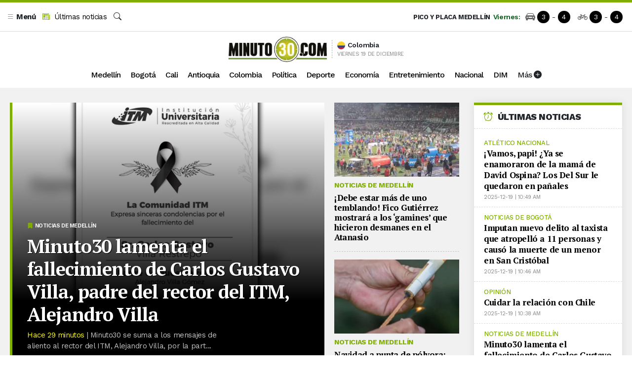

--- FILE ---
content_type: text/html; charset=UTF-8
request_url: https://www.minuto30.com/
body_size: 28168
content:
<!DOCTYPE html>
<html lang="es" prefix="og: https://ogp.me/ns#">
<!--<![endif]-->

<head><meta charset="UTF-8" /><script>if(navigator.userAgent.match(/MSIE|Internet Explorer/i)||navigator.userAgent.match(/Trident\/7\..*?rv:11/i)){var href=document.location.href;if(!href.match(/[?&]nowprocket/)){if(href.indexOf("?")==-1){if(href.indexOf("#")==-1){document.location.href=href+"?nowprocket=1"}else{document.location.href=href.replace("#","?nowprocket=1#")}}else{if(href.indexOf("#")==-1){document.location.href=href+"&nowprocket=1"}else{document.location.href=href.replace("#","&nowprocket=1#")}}}}</script><script>(()=>{class RocketLazyLoadScripts{constructor(){this.v="2.0.4",this.userEvents=["keydown","keyup","mousedown","mouseup","mousemove","mouseover","mouseout","touchmove","touchstart","touchend","touchcancel","wheel","click","dblclick","input"],this.attributeEvents=["onblur","onclick","oncontextmenu","ondblclick","onfocus","onmousedown","onmouseenter","onmouseleave","onmousemove","onmouseout","onmouseover","onmouseup","onmousewheel","onscroll","onsubmit"]}async t(){this.i(),this.o(),/iP(ad|hone)/.test(navigator.userAgent)&&this.h(),this.u(),this.l(this),this.m(),this.k(this),this.p(this),this._(),await Promise.all([this.R(),this.L()]),this.lastBreath=Date.now(),this.S(this),this.P(),this.D(),this.O(),this.M(),await this.C(this.delayedScripts.normal),await this.C(this.delayedScripts.defer),await this.C(this.delayedScripts.async),await this.T(),await this.F(),await this.j(),await this.A(),window.dispatchEvent(new Event("rocket-allScriptsLoaded")),this.everythingLoaded=!0,this.lastTouchEnd&&await new Promise(t=>setTimeout(t,500-Date.now()+this.lastTouchEnd)),this.I(),this.H(),this.U(),this.W()}i(){this.CSPIssue=sessionStorage.getItem("rocketCSPIssue"),document.addEventListener("securitypolicyviolation",t=>{this.CSPIssue||"script-src-elem"!==t.violatedDirective||"data"!==t.blockedURI||(this.CSPIssue=!0,sessionStorage.setItem("rocketCSPIssue",!0))},{isRocket:!0})}o(){window.addEventListener("pageshow",t=>{this.persisted=t.persisted,this.realWindowLoadedFired=!0},{isRocket:!0}),window.addEventListener("pagehide",()=>{this.onFirstUserAction=null},{isRocket:!0})}h(){let t;function e(e){t=e}window.addEventListener("touchstart",e,{isRocket:!0}),window.addEventListener("touchend",function i(o){o.changedTouches[0]&&t.changedTouches[0]&&Math.abs(o.changedTouches[0].pageX-t.changedTouches[0].pageX)<10&&Math.abs(o.changedTouches[0].pageY-t.changedTouches[0].pageY)<10&&o.timeStamp-t.timeStamp<200&&(window.removeEventListener("touchstart",e,{isRocket:!0}),window.removeEventListener("touchend",i,{isRocket:!0}),"INPUT"===o.target.tagName&&"text"===o.target.type||(o.target.dispatchEvent(new TouchEvent("touchend",{target:o.target,bubbles:!0})),o.target.dispatchEvent(new MouseEvent("mouseover",{target:o.target,bubbles:!0})),o.target.dispatchEvent(new PointerEvent("click",{target:o.target,bubbles:!0,cancelable:!0,detail:1,clientX:o.changedTouches[0].clientX,clientY:o.changedTouches[0].clientY})),event.preventDefault()))},{isRocket:!0})}q(t){this.userActionTriggered||("mousemove"!==t.type||this.firstMousemoveIgnored?"keyup"===t.type||"mouseover"===t.type||"mouseout"===t.type||(this.userActionTriggered=!0,this.onFirstUserAction&&this.onFirstUserAction()):this.firstMousemoveIgnored=!0),"click"===t.type&&t.preventDefault(),t.stopPropagation(),t.stopImmediatePropagation(),"touchstart"===this.lastEvent&&"touchend"===t.type&&(this.lastTouchEnd=Date.now()),"click"===t.type&&(this.lastTouchEnd=0),this.lastEvent=t.type,t.composedPath&&t.composedPath()[0].getRootNode()instanceof ShadowRoot&&(t.rocketTarget=t.composedPath()[0]),this.savedUserEvents.push(t)}u(){this.savedUserEvents=[],this.userEventHandler=this.q.bind(this),this.userEvents.forEach(t=>window.addEventListener(t,this.userEventHandler,{passive:!1,isRocket:!0})),document.addEventListener("visibilitychange",this.userEventHandler,{isRocket:!0})}U(){this.userEvents.forEach(t=>window.removeEventListener(t,this.userEventHandler,{passive:!1,isRocket:!0})),document.removeEventListener("visibilitychange",this.userEventHandler,{isRocket:!0}),this.savedUserEvents.forEach(t=>{(t.rocketTarget||t.target).dispatchEvent(new window[t.constructor.name](t.type,t))})}m(){const t="return false",e=Array.from(this.attributeEvents,t=>"data-rocket-"+t),i="["+this.attributeEvents.join("],[")+"]",o="[data-rocket-"+this.attributeEvents.join("],[data-rocket-")+"]",s=(e,i,o)=>{o&&o!==t&&(e.setAttribute("data-rocket-"+i,o),e["rocket"+i]=new Function("event",o),e.setAttribute(i,t))};new MutationObserver(t=>{for(const n of t)"attributes"===n.type&&(n.attributeName.startsWith("data-rocket-")||this.everythingLoaded?n.attributeName.startsWith("data-rocket-")&&this.everythingLoaded&&this.N(n.target,n.attributeName.substring(12)):s(n.target,n.attributeName,n.target.getAttribute(n.attributeName))),"childList"===n.type&&n.addedNodes.forEach(t=>{if(t.nodeType===Node.ELEMENT_NODE)if(this.everythingLoaded)for(const i of[t,...t.querySelectorAll(o)])for(const t of i.getAttributeNames())e.includes(t)&&this.N(i,t.substring(12));else for(const e of[t,...t.querySelectorAll(i)])for(const t of e.getAttributeNames())this.attributeEvents.includes(t)&&s(e,t,e.getAttribute(t))})}).observe(document,{subtree:!0,childList:!0,attributeFilter:[...this.attributeEvents,...e]})}I(){this.attributeEvents.forEach(t=>{document.querySelectorAll("[data-rocket-"+t+"]").forEach(e=>{this.N(e,t)})})}N(t,e){const i=t.getAttribute("data-rocket-"+e);i&&(t.setAttribute(e,i),t.removeAttribute("data-rocket-"+e))}k(t){Object.defineProperty(HTMLElement.prototype,"onclick",{get(){return this.rocketonclick||null},set(e){this.rocketonclick=e,this.setAttribute(t.everythingLoaded?"onclick":"data-rocket-onclick","this.rocketonclick(event)")}})}S(t){function e(e,i){let o=e[i];e[i]=null,Object.defineProperty(e,i,{get:()=>o,set(s){t.everythingLoaded?o=s:e["rocket"+i]=o=s}})}e(document,"onreadystatechange"),e(window,"onload"),e(window,"onpageshow");try{Object.defineProperty(document,"readyState",{get:()=>t.rocketReadyState,set(e){t.rocketReadyState=e},configurable:!0}),document.readyState="loading"}catch(t){console.log("WPRocket DJE readyState conflict, bypassing")}}l(t){this.originalAddEventListener=EventTarget.prototype.addEventListener,this.originalRemoveEventListener=EventTarget.prototype.removeEventListener,this.savedEventListeners=[],EventTarget.prototype.addEventListener=function(e,i,o){o&&o.isRocket||!t.B(e,this)&&!t.userEvents.includes(e)||t.B(e,this)&&!t.userActionTriggered||e.startsWith("rocket-")||t.everythingLoaded?t.originalAddEventListener.call(this,e,i,o):(t.savedEventListeners.push({target:this,remove:!1,type:e,func:i,options:o}),"mouseenter"!==e&&"mouseleave"!==e||t.originalAddEventListener.call(this,e,t.savedUserEvents.push,o))},EventTarget.prototype.removeEventListener=function(e,i,o){o&&o.isRocket||!t.B(e,this)&&!t.userEvents.includes(e)||t.B(e,this)&&!t.userActionTriggered||e.startsWith("rocket-")||t.everythingLoaded?t.originalRemoveEventListener.call(this,e,i,o):t.savedEventListeners.push({target:this,remove:!0,type:e,func:i,options:o})}}J(t,e){this.savedEventListeners=this.savedEventListeners.filter(i=>{let o=i.type,s=i.target||window;return e!==o||t!==s||(this.B(o,s)&&(i.type="rocket-"+o),this.$(i),!1)})}H(){EventTarget.prototype.addEventListener=this.originalAddEventListener,EventTarget.prototype.removeEventListener=this.originalRemoveEventListener,this.savedEventListeners.forEach(t=>this.$(t))}$(t){t.remove?this.originalRemoveEventListener.call(t.target,t.type,t.func,t.options):this.originalAddEventListener.call(t.target,t.type,t.func,t.options)}p(t){let e;function i(e){return t.everythingLoaded?e:e.split(" ").map(t=>"load"===t||t.startsWith("load.")?"rocket-jquery-load":t).join(" ")}function o(o){function s(e){const s=o.fn[e];o.fn[e]=o.fn.init.prototype[e]=function(){return this[0]===window&&t.userActionTriggered&&("string"==typeof arguments[0]||arguments[0]instanceof String?arguments[0]=i(arguments[0]):"object"==typeof arguments[0]&&Object.keys(arguments[0]).forEach(t=>{const e=arguments[0][t];delete arguments[0][t],arguments[0][i(t)]=e})),s.apply(this,arguments),this}}if(o&&o.fn&&!t.allJQueries.includes(o)){const e={DOMContentLoaded:[],"rocket-DOMContentLoaded":[]};for(const t in e)document.addEventListener(t,()=>{e[t].forEach(t=>t())},{isRocket:!0});o.fn.ready=o.fn.init.prototype.ready=function(i){function s(){parseInt(o.fn.jquery)>2?setTimeout(()=>i.bind(document)(o)):i.bind(document)(o)}return"function"==typeof i&&(t.realDomReadyFired?!t.userActionTriggered||t.fauxDomReadyFired?s():e["rocket-DOMContentLoaded"].push(s):e.DOMContentLoaded.push(s)),o([])},s("on"),s("one"),s("off"),t.allJQueries.push(o)}e=o}t.allJQueries=[],o(window.jQuery),Object.defineProperty(window,"jQuery",{get:()=>e,set(t){o(t)}})}P(){const t=new Map;document.write=document.writeln=function(e){const i=document.currentScript,o=document.createRange(),s=i.parentElement;let n=t.get(i);void 0===n&&(n=i.nextSibling,t.set(i,n));const c=document.createDocumentFragment();o.setStart(c,0),c.appendChild(o.createContextualFragment(e)),s.insertBefore(c,n)}}async R(){return new Promise(t=>{this.userActionTriggered?t():this.onFirstUserAction=t})}async L(){return new Promise(t=>{document.addEventListener("DOMContentLoaded",()=>{this.realDomReadyFired=!0,t()},{isRocket:!0})})}async j(){return this.realWindowLoadedFired?Promise.resolve():new Promise(t=>{window.addEventListener("load",t,{isRocket:!0})})}M(){this.pendingScripts=[];this.scriptsMutationObserver=new MutationObserver(t=>{for(const e of t)e.addedNodes.forEach(t=>{"SCRIPT"!==t.tagName||t.noModule||t.isWPRocket||this.pendingScripts.push({script:t,promise:new Promise(e=>{const i=()=>{const i=this.pendingScripts.findIndex(e=>e.script===t);i>=0&&this.pendingScripts.splice(i,1),e()};t.addEventListener("load",i,{isRocket:!0}),t.addEventListener("error",i,{isRocket:!0}),setTimeout(i,1e3)})})})}),this.scriptsMutationObserver.observe(document,{childList:!0,subtree:!0})}async F(){await this.X(),this.pendingScripts.length?(await this.pendingScripts[0].promise,await this.F()):this.scriptsMutationObserver.disconnect()}D(){this.delayedScripts={normal:[],async:[],defer:[]},document.querySelectorAll("script[type$=rocketlazyloadscript]").forEach(t=>{t.hasAttribute("data-rocket-src")?t.hasAttribute("async")&&!1!==t.async?this.delayedScripts.async.push(t):t.hasAttribute("defer")&&!1!==t.defer||"module"===t.getAttribute("data-rocket-type")?this.delayedScripts.defer.push(t):this.delayedScripts.normal.push(t):this.delayedScripts.normal.push(t)})}async _(){await this.L();let t=[];document.querySelectorAll("script[type$=rocketlazyloadscript][data-rocket-src]").forEach(e=>{let i=e.getAttribute("data-rocket-src");if(i&&!i.startsWith("data:")){i.startsWith("//")&&(i=location.protocol+i);try{const o=new URL(i).origin;o!==location.origin&&t.push({src:o,crossOrigin:e.crossOrigin||"module"===e.getAttribute("data-rocket-type")})}catch(t){}}}),t=[...new Map(t.map(t=>[JSON.stringify(t),t])).values()],this.Y(t,"preconnect")}async G(t){if(await this.K(),!0!==t.noModule||!("noModule"in HTMLScriptElement.prototype))return new Promise(e=>{let i;function o(){(i||t).setAttribute("data-rocket-status","executed"),e()}try{if(navigator.userAgent.includes("Firefox/")||""===navigator.vendor||this.CSPIssue)i=document.createElement("script"),[...t.attributes].forEach(t=>{let e=t.nodeName;"type"!==e&&("data-rocket-type"===e&&(e="type"),"data-rocket-src"===e&&(e="src"),i.setAttribute(e,t.nodeValue))}),t.text&&(i.text=t.text),t.nonce&&(i.nonce=t.nonce),i.hasAttribute("src")?(i.addEventListener("load",o,{isRocket:!0}),i.addEventListener("error",()=>{i.setAttribute("data-rocket-status","failed-network"),e()},{isRocket:!0}),setTimeout(()=>{i.isConnected||e()},1)):(i.text=t.text,o()),i.isWPRocket=!0,t.parentNode.replaceChild(i,t);else{const i=t.getAttribute("data-rocket-type"),s=t.getAttribute("data-rocket-src");i?(t.type=i,t.removeAttribute("data-rocket-type")):t.removeAttribute("type"),t.addEventListener("load",o,{isRocket:!0}),t.addEventListener("error",i=>{this.CSPIssue&&i.target.src.startsWith("data:")?(console.log("WPRocket: CSP fallback activated"),t.removeAttribute("src"),this.G(t).then(e)):(t.setAttribute("data-rocket-status","failed-network"),e())},{isRocket:!0}),s?(t.fetchPriority="high",t.removeAttribute("data-rocket-src"),t.src=s):t.src="data:text/javascript;base64,"+window.btoa(unescape(encodeURIComponent(t.text)))}}catch(i){t.setAttribute("data-rocket-status","failed-transform"),e()}});t.setAttribute("data-rocket-status","skipped")}async C(t){const e=t.shift();return e?(e.isConnected&&await this.G(e),this.C(t)):Promise.resolve()}O(){this.Y([...this.delayedScripts.normal,...this.delayedScripts.defer,...this.delayedScripts.async],"preload")}Y(t,e){this.trash=this.trash||[];let i=!0;var o=document.createDocumentFragment();t.forEach(t=>{const s=t.getAttribute&&t.getAttribute("data-rocket-src")||t.src;if(s&&!s.startsWith("data:")){const n=document.createElement("link");n.href=s,n.rel=e,"preconnect"!==e&&(n.as="script",n.fetchPriority=i?"high":"low"),t.getAttribute&&"module"===t.getAttribute("data-rocket-type")&&(n.crossOrigin=!0),t.crossOrigin&&(n.crossOrigin=t.crossOrigin),t.integrity&&(n.integrity=t.integrity),t.nonce&&(n.nonce=t.nonce),o.appendChild(n),this.trash.push(n),i=!1}}),document.head.appendChild(o)}W(){this.trash.forEach(t=>t.remove())}async T(){try{document.readyState="interactive"}catch(t){}this.fauxDomReadyFired=!0;try{await this.K(),this.J(document,"readystatechange"),document.dispatchEvent(new Event("rocket-readystatechange")),await this.K(),document.rocketonreadystatechange&&document.rocketonreadystatechange(),await this.K(),this.J(document,"DOMContentLoaded"),document.dispatchEvent(new Event("rocket-DOMContentLoaded")),await this.K(),this.J(window,"DOMContentLoaded"),window.dispatchEvent(new Event("rocket-DOMContentLoaded"))}catch(t){console.error(t)}}async A(){try{document.readyState="complete"}catch(t){}try{await this.K(),this.J(document,"readystatechange"),document.dispatchEvent(new Event("rocket-readystatechange")),await this.K(),document.rocketonreadystatechange&&document.rocketonreadystatechange(),await this.K(),this.J(window,"load"),window.dispatchEvent(new Event("rocket-load")),await this.K(),window.rocketonload&&window.rocketonload(),await this.K(),this.allJQueries.forEach(t=>t(window).trigger("rocket-jquery-load")),await this.K(),this.J(window,"pageshow");const t=new Event("rocket-pageshow");t.persisted=this.persisted,window.dispatchEvent(t),await this.K(),window.rocketonpageshow&&window.rocketonpageshow({persisted:this.persisted})}catch(t){console.error(t)}}async K(){Date.now()-this.lastBreath>45&&(await this.X(),this.lastBreath=Date.now())}async X(){return document.hidden?new Promise(t=>setTimeout(t)):new Promise(t=>requestAnimationFrame(t))}B(t,e){return e===document&&"readystatechange"===t||(e===document&&"DOMContentLoaded"===t||(e===window&&"DOMContentLoaded"===t||(e===window&&"load"===t||e===window&&"pageshow"===t)))}static run(){(new RocketLazyLoadScripts).t()}}RocketLazyLoadScripts.run()})();</script>
    
    <meta name="viewport" content="width=device-width" />
    <title>Minuto30.com: Noticias de Medellín, Antioquia y Colombia  </title>
<link data-rocket-prefetch href="https://cdn.jsdelivr.net" rel="dns-prefetch">
<link data-rocket-prefetch href="https://sdk.ocmthood.com" rel="dns-prefetch">
<link data-rocket-prefetch href="https://pagead2.googlesyndication.com" rel="dns-prefetch">
<link data-rocket-prefetch href="https://cdn.taboola.com" rel="dns-prefetch">
<link data-rocket-prefetch href="https://connect.facebook.net" rel="dns-prefetch">
<link data-rocket-prefetch href="https://securepubads.g.doubleclick.net" rel="dns-prefetch">
<link data-rocket-prefetch href="https://staticprd.minuto30.com" rel="dns-prefetch">
<link data-rocket-prefetch href="https://www.googletagmanager.com" rel="dns-prefetch">
<link data-rocket-prefetch href="https://a.teads.tv" rel="dns-prefetch">
<link data-rocket-prefetch href="https://tracker.metricool.com" rel="dns-prefetch">
<link data-rocket-prefetch href="https://static.teads.tv" rel="dns-prefetch">
<link data-rocket-prefetch href="https://www.google.com" rel="dns-prefetch">
<link data-rocket-prefetch href="https://cse.google.com" rel="dns-prefetch">
<link data-rocket-prefetch href="https://www.dailymotion.com" rel="dns-prefetch"><link rel="preload" data-rocket-preload as="image" href="https://staticprd.minuto30.com/wp-content/uploads/2025/12/Los-del-Llano-2.webp" imagesrcset="https://staticprd.minuto30.com/wp-content/uploads/2025/12/Los-del-Llano-2.webp 1080w, https://staticprd.minuto30.com/wp-content/uploads/2025/12/Los-del-Llano-2-768x512.webp 768w" imagesizes="(max-width: 1080px) 100vw, 1080px" fetchpriority="high">
    <link data-minify="1" href="https://www.minuto30.com/wp-content/cache/min/1/npm/bootstrap@5.3.2/dist/css/bootstrap.min.css?ver=1766094397" rel="stylesheet" crossorigin="anonymous">
    <script async src="https://securepubads.g.doubleclick.net/tag/js/gpt.js"></script>
   

    <link rel="preconnect" href="https://staticprd.minuto30.com" crossorigin>
<link rel="preconnect" href="https://www.googletagmanager.com" crossorigin>
<link rel="preconnect" href="https://www.google-analytics.com" crossorigin>
<link rel="preconnect" href="https://connect.facebook.net" crossorigin>
<link rel="preconnect" href="https://geo.dailymotion.com" crossorigin>
<link rel="dns-prefetch" href="//www.instagram.com">
<link rel="dns-prefetch" href="//www.facebook.com">
<link rel="dns-prefetch" href="//twitter.com">
<link rel="dns-prefetch" href="//t.me">
<link rel="dns-prefetch" href="//t.co">
<link rel="dns-prefetch" href="//www.linkedin.com">
<link rel="dns-prefetch" href="//www.tiktok.com">
<link rel="dns-prefetch" href="//news.google.com">
<link rel="dns-prefetch" href="//co.pinterest.com">
	<style>img:is([sizes="auto" i], [sizes^="auto," i]) { contain-intrinsic-size: 3000px 1500px }</style>
	
<!-- Optimización en motores de búsqueda por Rank Math PRO -  https://rankmath.com/ -->
<meta name="description" content="Últimas noticias de Medellín, Antioquia y Colombia, minuto a minuto, en tiempo real. Las noticias de hoy están Minuto30"/>
<meta name="robots" content="follow, index, max-snippet:-1, max-video-preview:-1, max-image-preview:large"/>
<link rel="canonical" href="https://www.minuto30.com/" />
<meta property="og:locale" content="es_ES" />
<meta property="og:type" content="website" />
<meta property="og:title" content="Minuto30.com: Noticias de Medellín, Antioquia y Colombia" />
<meta property="og:description" content="Últimas noticias de Medellín, Antioquia y Colombia, minuto a minuto, en tiempo real. Las noticias de hoy están Minuto30" />
<meta property="og:url" content="https://www.minuto30.com/" />
<meta property="og:site_name" content="Minuto30" />
<meta property="og:updated_time" content="2024-11-25T19:47:36-05:00" />
<meta property="og:image" content="https://staticprd.minuto30.com/wp-content/uploads/2024/02/open-graph-MINUTO30-2024.jpg" />
<meta property="og:image:secure_url" content="https://staticprd.minuto30.com/wp-content/uploads/2024/02/open-graph-MINUTO30-2024.jpg" />
<meta property="og:image:width" content="1280" />
<meta property="og:image:height" content="720" />
<meta property="og:image:alt" content="Minuto30 política editorial" />
<meta property="og:image:type" content="image/jpeg" />
<meta property="article:published_time" content="2022-01-25T23:24:26-05:00" />
<meta property="article:modified_time" content="2024-11-25T19:47:36-05:00" />
<meta name="twitter:card" content="summary_large_image" />
<meta name="twitter:title" content="Minuto30.com: Noticias de Medellín, Antioquia y Colombia" />
<meta name="twitter:description" content="Últimas noticias de Medellín, Antioquia y Colombia, minuto a minuto, en tiempo real. Las noticias de hoy están Minuto30" />
<meta name="twitter:site" content="@minuto30com" />
<meta name="twitter:creator" content="@minuto30com" />
<meta name="twitter:image" content="https://staticprd.minuto30.com/wp-content/uploads/2024/02/open-graph-MINUTO30-2024.jpg" />
<meta name="twitter:label1" content="Escrito por" />
<meta name="twitter:data1" content="Minuto30.com" />
<meta name="twitter:label2" content="Tiempo de lectura" />
<meta name="twitter:data2" content="2 minutos" />
<!-- /Plugin Rank Math WordPress SEO -->

<link rel='dns-prefetch' href='//securepubads.g.doubleclick.net' />

<meta property="og:type" content="article" /><meta property="og:title" content="Portada Minuto30" /><meta property="og:description" content="Minuto30.com es un sitio de noticias basado en Internet, que aprovecha las oportunidades tecnológicas y de construcción de comunidades para la producción y suministro de contenidos digitales. Los lectores pueden encontrar la más precisa y detallada información minuto a minuto, notas fuera de la agenda general de los medios, contenido local, hyperlocal y periodismo ciudadano. [&hellip;]" /><meta property="og:url" content="https://www.minuto30.com/" /><meta property="og:image" content="https://staticprd.minuto30.com/wp-content/uploads/2024/02/open-graph-MINUTO30-2024.jpg" /><style id='wp-emoji-styles-inline-css' type='text/css'>

	img.wp-smiley, img.emoji {
		display: inline !important;
		border: none !important;
		box-shadow: none !important;
		height: 1em !important;
		width: 1em !important;
		margin: 0 0.07em !important;
		vertical-align: -0.1em !important;
		background: none !important;
		padding: 0 !important;
	}
</style>
<link rel='stylesheet' id='wp-block-library-css' href='https://www.minuto30.com/wp-includes/css/dist/block-library/style.min.css?ver=6.8.3' type='text/css' media='all' />
<style id='classic-theme-styles-inline-css' type='text/css'>
/*! This file is auto-generated */
.wp-block-button__link{color:#fff;background-color:#32373c;border-radius:9999px;box-shadow:none;text-decoration:none;padding:calc(.667em + 2px) calc(1.333em + 2px);font-size:1.125em}.wp-block-file__button{background:#32373c;color:#fff;text-decoration:none}
</style>
<style id='global-styles-inline-css' type='text/css'>
:root{--wp--preset--aspect-ratio--square: 1;--wp--preset--aspect-ratio--4-3: 4/3;--wp--preset--aspect-ratio--3-4: 3/4;--wp--preset--aspect-ratio--3-2: 3/2;--wp--preset--aspect-ratio--2-3: 2/3;--wp--preset--aspect-ratio--16-9: 16/9;--wp--preset--aspect-ratio--9-16: 9/16;--wp--preset--color--black: #000000;--wp--preset--color--cyan-bluish-gray: #abb8c3;--wp--preset--color--white: #ffffff;--wp--preset--color--pale-pink: #f78da7;--wp--preset--color--vivid-red: #cf2e2e;--wp--preset--color--luminous-vivid-orange: #ff6900;--wp--preset--color--luminous-vivid-amber: #fcb900;--wp--preset--color--light-green-cyan: #7bdcb5;--wp--preset--color--vivid-green-cyan: #00d084;--wp--preset--color--pale-cyan-blue: #8ed1fc;--wp--preset--color--vivid-cyan-blue: #0693e3;--wp--preset--color--vivid-purple: #9b51e0;--wp--preset--gradient--vivid-cyan-blue-to-vivid-purple: linear-gradient(135deg,rgba(6,147,227,1) 0%,rgb(155,81,224) 100%);--wp--preset--gradient--light-green-cyan-to-vivid-green-cyan: linear-gradient(135deg,rgb(122,220,180) 0%,rgb(0,208,130) 100%);--wp--preset--gradient--luminous-vivid-amber-to-luminous-vivid-orange: linear-gradient(135deg,rgba(252,185,0,1) 0%,rgba(255,105,0,1) 100%);--wp--preset--gradient--luminous-vivid-orange-to-vivid-red: linear-gradient(135deg,rgba(255,105,0,1) 0%,rgb(207,46,46) 100%);--wp--preset--gradient--very-light-gray-to-cyan-bluish-gray: linear-gradient(135deg,rgb(238,238,238) 0%,rgb(169,184,195) 100%);--wp--preset--gradient--cool-to-warm-spectrum: linear-gradient(135deg,rgb(74,234,220) 0%,rgb(151,120,209) 20%,rgb(207,42,186) 40%,rgb(238,44,130) 60%,rgb(251,105,98) 80%,rgb(254,248,76) 100%);--wp--preset--gradient--blush-light-purple: linear-gradient(135deg,rgb(255,206,236) 0%,rgb(152,150,240) 100%);--wp--preset--gradient--blush-bordeaux: linear-gradient(135deg,rgb(254,205,165) 0%,rgb(254,45,45) 50%,rgb(107,0,62) 100%);--wp--preset--gradient--luminous-dusk: linear-gradient(135deg,rgb(255,203,112) 0%,rgb(199,81,192) 50%,rgb(65,88,208) 100%);--wp--preset--gradient--pale-ocean: linear-gradient(135deg,rgb(255,245,203) 0%,rgb(182,227,212) 50%,rgb(51,167,181) 100%);--wp--preset--gradient--electric-grass: linear-gradient(135deg,rgb(202,248,128) 0%,rgb(113,206,126) 100%);--wp--preset--gradient--midnight: linear-gradient(135deg,rgb(2,3,129) 0%,rgb(40,116,252) 100%);--wp--preset--font-size--small: 13px;--wp--preset--font-size--medium: 20px;--wp--preset--font-size--large: 36px;--wp--preset--font-size--x-large: 42px;--wp--preset--spacing--20: 0.44rem;--wp--preset--spacing--30: 0.67rem;--wp--preset--spacing--40: 1rem;--wp--preset--spacing--50: 1.5rem;--wp--preset--spacing--60: 2.25rem;--wp--preset--spacing--70: 3.38rem;--wp--preset--spacing--80: 5.06rem;--wp--preset--shadow--natural: 6px 6px 9px rgba(0, 0, 0, 0.2);--wp--preset--shadow--deep: 12px 12px 50px rgba(0, 0, 0, 0.4);--wp--preset--shadow--sharp: 6px 6px 0px rgba(0, 0, 0, 0.2);--wp--preset--shadow--outlined: 6px 6px 0px -3px rgba(255, 255, 255, 1), 6px 6px rgba(0, 0, 0, 1);--wp--preset--shadow--crisp: 6px 6px 0px rgba(0, 0, 0, 1);}:where(.is-layout-flex){gap: 0.5em;}:where(.is-layout-grid){gap: 0.5em;}body .is-layout-flex{display: flex;}.is-layout-flex{flex-wrap: wrap;align-items: center;}.is-layout-flex > :is(*, div){margin: 0;}body .is-layout-grid{display: grid;}.is-layout-grid > :is(*, div){margin: 0;}:where(.wp-block-columns.is-layout-flex){gap: 2em;}:where(.wp-block-columns.is-layout-grid){gap: 2em;}:where(.wp-block-post-template.is-layout-flex){gap: 1.25em;}:where(.wp-block-post-template.is-layout-grid){gap: 1.25em;}.has-black-color{color: var(--wp--preset--color--black) !important;}.has-cyan-bluish-gray-color{color: var(--wp--preset--color--cyan-bluish-gray) !important;}.has-white-color{color: var(--wp--preset--color--white) !important;}.has-pale-pink-color{color: var(--wp--preset--color--pale-pink) !important;}.has-vivid-red-color{color: var(--wp--preset--color--vivid-red) !important;}.has-luminous-vivid-orange-color{color: var(--wp--preset--color--luminous-vivid-orange) !important;}.has-luminous-vivid-amber-color{color: var(--wp--preset--color--luminous-vivid-amber) !important;}.has-light-green-cyan-color{color: var(--wp--preset--color--light-green-cyan) !important;}.has-vivid-green-cyan-color{color: var(--wp--preset--color--vivid-green-cyan) !important;}.has-pale-cyan-blue-color{color: var(--wp--preset--color--pale-cyan-blue) !important;}.has-vivid-cyan-blue-color{color: var(--wp--preset--color--vivid-cyan-blue) !important;}.has-vivid-purple-color{color: var(--wp--preset--color--vivid-purple) !important;}.has-black-background-color{background-color: var(--wp--preset--color--black) !important;}.has-cyan-bluish-gray-background-color{background-color: var(--wp--preset--color--cyan-bluish-gray) !important;}.has-white-background-color{background-color: var(--wp--preset--color--white) !important;}.has-pale-pink-background-color{background-color: var(--wp--preset--color--pale-pink) !important;}.has-vivid-red-background-color{background-color: var(--wp--preset--color--vivid-red) !important;}.has-luminous-vivid-orange-background-color{background-color: var(--wp--preset--color--luminous-vivid-orange) !important;}.has-luminous-vivid-amber-background-color{background-color: var(--wp--preset--color--luminous-vivid-amber) !important;}.has-light-green-cyan-background-color{background-color: var(--wp--preset--color--light-green-cyan) !important;}.has-vivid-green-cyan-background-color{background-color: var(--wp--preset--color--vivid-green-cyan) !important;}.has-pale-cyan-blue-background-color{background-color: var(--wp--preset--color--pale-cyan-blue) !important;}.has-vivid-cyan-blue-background-color{background-color: var(--wp--preset--color--vivid-cyan-blue) !important;}.has-vivid-purple-background-color{background-color: var(--wp--preset--color--vivid-purple) !important;}.has-black-border-color{border-color: var(--wp--preset--color--black) !important;}.has-cyan-bluish-gray-border-color{border-color: var(--wp--preset--color--cyan-bluish-gray) !important;}.has-white-border-color{border-color: var(--wp--preset--color--white) !important;}.has-pale-pink-border-color{border-color: var(--wp--preset--color--pale-pink) !important;}.has-vivid-red-border-color{border-color: var(--wp--preset--color--vivid-red) !important;}.has-luminous-vivid-orange-border-color{border-color: var(--wp--preset--color--luminous-vivid-orange) !important;}.has-luminous-vivid-amber-border-color{border-color: var(--wp--preset--color--luminous-vivid-amber) !important;}.has-light-green-cyan-border-color{border-color: var(--wp--preset--color--light-green-cyan) !important;}.has-vivid-green-cyan-border-color{border-color: var(--wp--preset--color--vivid-green-cyan) !important;}.has-pale-cyan-blue-border-color{border-color: var(--wp--preset--color--pale-cyan-blue) !important;}.has-vivid-cyan-blue-border-color{border-color: var(--wp--preset--color--vivid-cyan-blue) !important;}.has-vivid-purple-border-color{border-color: var(--wp--preset--color--vivid-purple) !important;}.has-vivid-cyan-blue-to-vivid-purple-gradient-background{background: var(--wp--preset--gradient--vivid-cyan-blue-to-vivid-purple) !important;}.has-light-green-cyan-to-vivid-green-cyan-gradient-background{background: var(--wp--preset--gradient--light-green-cyan-to-vivid-green-cyan) !important;}.has-luminous-vivid-amber-to-luminous-vivid-orange-gradient-background{background: var(--wp--preset--gradient--luminous-vivid-amber-to-luminous-vivid-orange) !important;}.has-luminous-vivid-orange-to-vivid-red-gradient-background{background: var(--wp--preset--gradient--luminous-vivid-orange-to-vivid-red) !important;}.has-very-light-gray-to-cyan-bluish-gray-gradient-background{background: var(--wp--preset--gradient--very-light-gray-to-cyan-bluish-gray) !important;}.has-cool-to-warm-spectrum-gradient-background{background: var(--wp--preset--gradient--cool-to-warm-spectrum) !important;}.has-blush-light-purple-gradient-background{background: var(--wp--preset--gradient--blush-light-purple) !important;}.has-blush-bordeaux-gradient-background{background: var(--wp--preset--gradient--blush-bordeaux) !important;}.has-luminous-dusk-gradient-background{background: var(--wp--preset--gradient--luminous-dusk) !important;}.has-pale-ocean-gradient-background{background: var(--wp--preset--gradient--pale-ocean) !important;}.has-electric-grass-gradient-background{background: var(--wp--preset--gradient--electric-grass) !important;}.has-midnight-gradient-background{background: var(--wp--preset--gradient--midnight) !important;}.has-small-font-size{font-size: var(--wp--preset--font-size--small) !important;}.has-medium-font-size{font-size: var(--wp--preset--font-size--medium) !important;}.has-large-font-size{font-size: var(--wp--preset--font-size--large) !important;}.has-x-large-font-size{font-size: var(--wp--preset--font-size--x-large) !important;}
:where(.wp-block-post-template.is-layout-flex){gap: 1.25em;}:where(.wp-block-post-template.is-layout-grid){gap: 1.25em;}
:where(.wp-block-columns.is-layout-flex){gap: 2em;}:where(.wp-block-columns.is-layout-grid){gap: 2em;}
:root :where(.wp-block-pullquote){font-size: 1.5em;line-height: 1.6;}
</style>
<link rel='stylesheet' id='estilosHome-css' href='https://www.minuto30.com/wp-content/cache/background-css/1/www.minuto30.com/wp-content/themes/theme-col/css/estilos.min.css?ver=1.54&wpr_t=1766141425' type='text/css' media='all' />
<link rel='stylesheet' id='estilosGlobalesResponsives-css' href='https://www.minuto30.com/wp-content/themes/theme-col/css/responsive.min.css?ver=1.33' type='text/css' media='all' />
<script type="text/javascript" src="https://securepubads.g.doubleclick.net/tag/js/gpt.js" id="gpt-script-js"></script>
<script type="rocketlazyloadscript" data-rocket-type="text/javascript" data-rocket-src="https://www.minuto30.com/wp-includes/js/jquery/jquery.min.js?ver=3.7.1" id="jquery-core-js" data-rocket-defer defer></script>
<script type="rocketlazyloadscript" data-rocket-type="text/javascript" data-rocket-src="https://www.minuto30.com/wp-includes/js/jquery/jquery-migrate.min.js?ver=3.4.1" id="jquery-migrate-js" data-rocket-defer defer></script>
<link rel="https://api.w.org/" href="https://www.minuto30.com/wp-json/" /><link rel="alternate" title="JSON" type="application/json" href="https://www.minuto30.com/wp-json/wp/v2/pages/1304471" /><link rel="EditURI" type="application/rsd+xml" title="RSD" href="https://www.minuto30.com/xmlrpc.php?rsd" />
<meta name="generator" content="WordPress 6.8.3" />
<link rel='shortlink' href='https://www.minuto30.com/' />
<link rel="alternate" title="oEmbed (JSON)" type="application/json+oembed" href="https://www.minuto30.com/wp-json/oembed/1.0/embed?url=https%3A%2F%2Fwww.minuto30.com%2F" />
<link rel="alternate" title="oEmbed (XML)" type="text/xml+oembed" href="https://www.minuto30.com/wp-json/oembed/1.0/embed?url=https%3A%2F%2Fwww.minuto30.com%2F&#038;format=xml" />
    <!-- Meta Pixel Code -->
    <script type="rocketlazyloadscript">
    !function(f,b,e,v,n,t,s)
    {if(f.fbq)return;n=f.fbq=function(){n.callMethod?
    n.callMethod.apply(n,arguments):n.queue.push(arguments)};
    if(!f._fbq)f._fbq=n;n.push=n;n.loaded=!0;n.version='2.0';
    n.queue=[];t=b.createElement(e);t.async=!0;
    t.src=v;s=b.getElementsByTagName(e)[0];
    s.parentNode.insertBefore(t,s)}(window, document,'script',
    'https://connect.facebook.net/en_US/fbevents.js');
    fbq('init', '1226663544053883');
    fbq('track', 'PageView');
    </script>
    <noscript><img height="1" width="1" style="display:none"
    src="https://www.facebook.com/tr?id=1226663544053883&ev=PageView&noscript=1"
    /></noscript>
    <!-- End Meta Pixel Code -->
    

<script type="application/ld+json" class="saswp-schema-markup-output">
[{"@context":"https:\/\/schema.org\/","@type":"WebSite","@id":"https:\/\/www.minuto30.com#website","headline":"Minuto30","name":"Minuto30","description":"\u00daltimas noticias de Medell\u00edn, Antioquia y Colombia","url":"https:\/\/www.minuto30.com","potentialAction":{"@type":"SearchAction","target":"https:\/\/www.minuto30.com?s={search_term_string}","query-input":"required name=search_term_string"}},

{"@context":"https:\/\/schema.org\/","@type":"WebPage","@id":"https:\/\/www.minuto30.com\/#webpage","name":"Minuto30.com: Noticias de Medell\u00edn, Antioquia y Colombia","url":"https:\/\/www.minuto30.com\/","lastReviewed":"2024-11-25T19:47:36-05:00","dateCreated":"2022-01-25T23:24:26-05:00","inLanguage":"es","description":"\u00daltimas noticias de Medell\u00edn, Antioquia y Colombia, minuto a minuto, en tiempo real. Las noticias de hoy est\u00e1n Minuto30","keywords":"","reviewedBy":{"@type":"Organization","name":"Minuto30","url":"https:\/\/www.minuto30.com"},"publisher":{"@type":"Organization","name":"Minuto30","url":"https:\/\/www.minuto30.com"}},

{"@context":"https:\/\/schema.org\/","@type":"NewsArticle","@id":"https:\/\/www.minuto30.com\/#newsarticle","url":"https:\/\/www.minuto30.com\/","headline":"Minuto30.com: Noticias de Medell\u00edn, Antioquia y Colombia","mainEntityOfPage":"https:\/\/www.minuto30.com\/","datePublished":"2022-01-25T23:24:26-05:00","dateModified":"2024-11-25T19:47:36-05:00","description":"\u00daltimas noticias de Medell\u00edn, Antioquia y Colombia, minuto a minuto, en tiempo real. Las noticias de hoy est\u00e1n Minuto30","articleSection":"","articleBody":"Minuto30.com es un sitio de noticias basado en Internet, que aprovecha las oportunidades tecnol\u00f3gicas y de construcci\u00f3n de comunidades para la producci\u00f3n y suministro de contenidos digitales.    Los lectores pueden encontrar la m\u00e1s precisa y detallada informaci\u00f3n minuto a minuto, notas fuera de la agenda general de los medios, contenido local, hyperlocal y periodismo ciudadano.    Nuestro equipo de periodistas ofrecen coberturas en tiempo real, nuestros lectores est\u00e1n siempre al tanto de las noticias que impactan sus comunidades.    Minuto30.com es la principal fuente de noticias para los que buscan estar informados sobre su entorno m\u00e1s cercano.  C\u00f3mo lo hacemos en Minuto30.com:  Equipo local: Con profundo conocimiento de las ciudades y sus temas relevantes. Cubrimos una amplia gama de noticias de manera oportuna y precisa. As\u00ed mismo    Cobertura integral: Pol\u00edtica, cultura, deportes, entretenimiento, y sociales. Visi\u00f3n completa de lo que sucede en nuestras localidades. Logrando as\u00ed,    Actualizaciones frecuentes: \u00daltimas noticias y eventos relevantes. Noticias minuto a minuto para mantener informados a los lectores. Tambi\u00e9n    Multimedia enriquecida: Videos, im\u00e1genes y gr\u00e1ficos para enriquecer la experiencia del lector y brindar una representaci\u00f3n completa de las noticias de nuestros barrios. Gracias a lo anterior  Nuestras estrategias para cumplir con el periodismo ciudadano, el periodismo local e hyperlocal, son:  Participaci\u00f3n comunitaria: La comunidad presenta informaci\u00f3n, im\u00e1genes, videos sobre eventos relevantes en su entorno local. Las noticias en Minuto30 son una iniciativa compartida. Gracias a esto tenemos    Colaboraci\u00f3n ciudadana: Los ciudadanos contribuyen y comparten sus experiencias, perspectivas y noticias que ocurren en sus localidades, lo que enriquece la cobertura period\u00edstica. Pero tambi\u00e9n    Redes de colaboradores: Alianzas con periodistas ciudadanos, y l\u00edderes comunitarios para obtener informaci\u00f3n relevante y exclusiva sobre temas hyperlocales. En definitiva    Minuto30.com es informativa, oportuna y relevante para nuestros lectores.    Un buen peri\u00f3dico es una naci\u00f3n hablando consigo misma, es en este sentido que minuto30.com puede es un gran peri\u00f3dico. Minuto30.com es por lo tanto un peri\u00f3dico vivo de una manera que es imposible para papel y tinta. Es por ello que    Estas son algunas de las principales secciones informativas que vas a encontrar en Minuto30:     \tNoticias de Medell\u00edn   \tNoticias de Bogot\u00e1   \tNoticias de Cali   \tNoticias de Antioquia   \tNoticias de Colombia   \tNoticias de Pol\u00edtica   \tNoticias de Deporte   \tNoticias de Econom\u00eda   \tNoticias de Entretenimiento   \tNoticias de Atl\u00e9tico Nacional   \tNoticias del DIM    Nuestra plataforma de Video Minuto30Play:  Minuto30Play es la plataforma OTT (Over-the-Top) de Minuto30, donde puedes acceder a una amplia gama de contenidos en video de alta calidad.    Desde noticias locales hasta reportajes especiales, entrevistas exclusivas, cobertura en vivo y programas de inter\u00e9s comunitario, Minuto30Play ofrece una experiencia inmersiva que complementa la cobertura period\u00edstica de Minuto30.com.    Con un enfoque en la entrega de contenido informativo, atractivo y pertinente, Minuto30Play te mantiene conectado con los eventos m\u00e1s relevantes de tu comunidad a trav\u00e9s de una amplia diversidad de contenido en video.","keywords":"","name":"Minuto30.com: Noticias de Medell\u00edn, Antioquia y Colombia","thumbnailUrl":"https:\/\/staticprd.minuto30.com\/wp-content\/uploads\/2024\/02\/open-graph-MINUTO30-2024.jpg","wordCount":"445","timeRequired":"PT1M58S","mainEntity":{"@type":"WebPage","@id":"https:\/\/www.minuto30.com\/"},"author":{"@type":"Person","name":"Minuto30.com","description":"Minuto30 aprovecha oportunidades tecnol\u00f3gicas y construye ecosistemas para la producci\u00f3n y distribuci\u00f3n de contenido digitalizado, en video, audio y texto.","url":"https:\/\/www.minuto30.com\/author\/minuto30-com\/","sameAs":["https:\/\/www.minuto30.com","http:\/\/Minuto30com","minuto30com","http:\/\/www.linkedin.com\/in\/minuto30","http:\/\/www.youtube.com\/user\/minuto30","Minuto30.com"],"image":{"@type":"ImageObject","url":"https:\/\/secure.gravatar.com\/avatar\/72ded0a97ef661e7532e41fb8214664fe29128e569a748c1e4c935397b9896e6?s=96&d=mm&r=g","height":96,"width":96}},"editor":{"@type":"Person","name":"Minuto30.com","description":"Minuto30 aprovecha oportunidades tecnol\u00f3gicas y construye ecosistemas para la producci\u00f3n y distribuci\u00f3n de contenido digitalizado, en video, audio y texto.","url":"https:\/\/www.minuto30.com\/author\/minuto30-com\/","sameAs":["https:\/\/www.minuto30.com","http:\/\/Minuto30com","minuto30com","http:\/\/www.linkedin.com\/in\/minuto30","http:\/\/www.youtube.com\/user\/minuto30","Minuto30.com"],"image":{"@type":"ImageObject","url":"https:\/\/secure.gravatar.com\/avatar\/72ded0a97ef661e7532e41fb8214664fe29128e569a748c1e4c935397b9896e6?s=96&d=mm&r=g","height":96,"width":96}},"publisher":{"@type":"Organization","name":"Minuto30","url":"https:\/\/www.minuto30.com"},"image":[{"@type":"ImageObject","@id":"https:\/\/www.minuto30.com\/#primaryimage","url":"https:\/\/staticprd.minuto30.com\/wp-content\/uploads\/2024\/02\/open-graph-MINUTO30-2024.jpg","width":"1280","height":"720","caption":"Minuto30 pol\u00edtica editorial"},{"@type":"ImageObject","url":"https:\/\/staticprd.minuto30.com\/wp-content\/uploads\/2024\/02\/open-graph-MINUTO30-2024-1200x900.jpg","width":"1200","height":"900","caption":"Minuto30 pol\u00edtica editorial"},{"@type":"ImageObject","url":"https:\/\/staticprd.minuto30.com\/wp-content\/uploads\/2024\/02\/open-graph-MINUTO30-2024-1200x675.jpg","width":"1200","height":"675","caption":"Minuto30 pol\u00edtica editorial"},{"@type":"ImageObject","url":"https:\/\/staticprd.minuto30.com\/wp-content\/uploads\/2024\/02\/open-graph-MINUTO30-2024-720x720.jpg","width":"720","height":"720","caption":"Minuto30 pol\u00edtica editorial"}]},

{"@context":"https:\/\/schema.org\/","@type":"BlogPosting","@id":"https:\/\/www.minuto30.com\/#BlogPosting","url":"https:\/\/www.minuto30.com\/","inLanguage":"es","mainEntityOfPage":"https:\/\/www.minuto30.com\/","headline":"Minuto30.com: Noticias de Medell\u00edn, Antioquia y Colombia","description":"\u00daltimas noticias de Medell\u00edn, Antioquia y Colombia, minuto a minuto, en tiempo real. Las noticias de hoy est\u00e1n Minuto30","articleBody":"Minuto30.com es un sitio de noticias basado en Internet, que aprovecha las oportunidades tecnol\u00f3gicas y de construcci\u00f3n de comunidades para la producci\u00f3n y suministro de contenidos digitales.    Los lectores pueden encontrar la m\u00e1s precisa y detallada informaci\u00f3n minuto a minuto, notas fuera de la agenda general de los medios, contenido local, hyperlocal y periodismo ciudadano.    Nuestro equipo de periodistas ofrecen coberturas en tiempo real, nuestros lectores est\u00e1n siempre al tanto de las noticias que impactan sus comunidades.    Minuto30.com es la principal fuente de noticias para los que buscan estar informados sobre su entorno m\u00e1s cercano.  C\u00f3mo lo hacemos en Minuto30.com:  Equipo local: Con profundo conocimiento de las ciudades y sus temas relevantes. Cubrimos una amplia gama de noticias de manera oportuna y precisa. As\u00ed mismo    Cobertura integral: Pol\u00edtica, cultura, deportes, entretenimiento, y sociales. Visi\u00f3n completa de lo que sucede en nuestras localidades. Logrando as\u00ed,    Actualizaciones frecuentes: \u00daltimas noticias y eventos relevantes. Noticias minuto a minuto para mantener informados a los lectores. Tambi\u00e9n    Multimedia enriquecida: Videos, im\u00e1genes y gr\u00e1ficos para enriquecer la experiencia del lector y brindar una representaci\u00f3n completa de las noticias de nuestros barrios. Gracias a lo anterior  Nuestras estrategias para cumplir con el periodismo ciudadano, el periodismo local e hyperlocal, son:  Participaci\u00f3n comunitaria: La comunidad presenta informaci\u00f3n, im\u00e1genes, videos sobre eventos relevantes en su entorno local. Las noticias en Minuto30 son una iniciativa compartida. Gracias a esto tenemos    Colaboraci\u00f3n ciudadana: Los ciudadanos contribuyen y comparten sus experiencias, perspectivas y noticias que ocurren en sus localidades, lo que enriquece la cobertura period\u00edstica. Pero tambi\u00e9n    Redes de colaboradores: Alianzas con periodistas ciudadanos, y l\u00edderes comunitarios para obtener informaci\u00f3n relevante y exclusiva sobre temas hyperlocales. En definitiva    Minuto30.com es informativa, oportuna y relevante para nuestros lectores.    Un buen peri\u00f3dico es una naci\u00f3n hablando consigo misma, es en este sentido que minuto30.com puede es un gran peri\u00f3dico. Minuto30.com es por lo tanto un peri\u00f3dico vivo de una manera que es imposible para papel y tinta. Es por ello que    Estas son algunas de las principales secciones informativas que vas a encontrar en Minuto30:     \tNoticias de Medell\u00edn   \tNoticias de Bogot\u00e1   \tNoticias de Cali   \tNoticias de Antioquia   \tNoticias de Colombia   \tNoticias de Pol\u00edtica   \tNoticias de Deporte   \tNoticias de Econom\u00eda   \tNoticias de Entretenimiento   \tNoticias de Atl\u00e9tico Nacional   \tNoticias del DIM    Nuestra plataforma de Video Minuto30Play:  Minuto30Play es la plataforma OTT (Over-the-Top) de Minuto30, donde puedes acceder a una amplia gama de contenidos en video de alta calidad.    Desde noticias locales hasta reportajes especiales, entrevistas exclusivas, cobertura en vivo y programas de inter\u00e9s comunitario, Minuto30Play ofrece una experiencia inmersiva que complementa la cobertura period\u00edstica de Minuto30.com.    Con un enfoque en la entrega de contenido informativo, atractivo y pertinente, Minuto30Play te mantiene conectado con los eventos m\u00e1s relevantes de tu comunidad a trav\u00e9s de una amplia diversidad de contenido en video.","keywords":"","datePublished":"2022-01-25T23:24:26-05:00","dateModified":"2024-11-25T19:47:36-05:00","author":{"@type":"Person","name":"Minuto30.com","description":"Minuto30 aprovecha oportunidades tecnol\u00f3gicas y construye ecosistemas para la producci\u00f3n y distribuci\u00f3n de contenido digitalizado, en video, audio y texto.","url":"https:\/\/www.minuto30.com\/author\/minuto30-com\/","sameAs":["https:\/\/www.minuto30.com","http:\/\/Minuto30com","minuto30com","http:\/\/www.linkedin.com\/in\/minuto30","http:\/\/www.youtube.com\/user\/minuto30","Minuto30.com"],"image":{"@type":"ImageObject","url":"https:\/\/secure.gravatar.com\/avatar\/72ded0a97ef661e7532e41fb8214664fe29128e569a748c1e4c935397b9896e6?s=96&d=mm&r=g","height":96,"width":96}},"editor":{"@type":"Person","name":"Minuto30.com","description":"Minuto30 aprovecha oportunidades tecnol\u00f3gicas y construye ecosistemas para la producci\u00f3n y distribuci\u00f3n de contenido digitalizado, en video, audio y texto.","url":"https:\/\/www.minuto30.com\/author\/minuto30-com\/","sameAs":["https:\/\/www.minuto30.com","http:\/\/Minuto30com","minuto30com","http:\/\/www.linkedin.com\/in\/minuto30","http:\/\/www.youtube.com\/user\/minuto30","Minuto30.com"],"image":{"@type":"ImageObject","url":"https:\/\/secure.gravatar.com\/avatar\/72ded0a97ef661e7532e41fb8214664fe29128e569a748c1e4c935397b9896e6?s=96&d=mm&r=g","height":96,"width":96}},"publisher":{"@type":"Organization","name":"Minuto30","url":"https:\/\/www.minuto30.com"},"image":[{"@type":"ImageObject","@id":"https:\/\/www.minuto30.com\/#primaryimage","url":"https:\/\/staticprd.minuto30.com\/wp-content\/uploads\/2024\/02\/open-graph-MINUTO30-2024.jpg","width":"1280","height":"720","caption":"Minuto30 pol\u00edtica editorial"},{"@type":"ImageObject","url":"https:\/\/staticprd.minuto30.com\/wp-content\/uploads\/2024\/02\/open-graph-MINUTO30-2024-1200x900.jpg","width":"1200","height":"900","caption":"Minuto30 pol\u00edtica editorial"},{"@type":"ImageObject","url":"https:\/\/staticprd.minuto30.com\/wp-content\/uploads\/2024\/02\/open-graph-MINUTO30-2024-1200x675.jpg","width":"1200","height":"675","caption":"Minuto30 pol\u00edtica editorial"},{"@type":"ImageObject","url":"https:\/\/staticprd.minuto30.com\/wp-content\/uploads\/2024\/02\/open-graph-MINUTO30-2024-720x720.jpg","width":"720","height":"720","caption":"Minuto30 pol\u00edtica editorial"}]},

{"@context":"https:\/\/schema.org\/","@type":"Organization","@id":"https:\/\/www.minuto30.com#Organization","name":"","url":"","sameAs":[]}]
</script>

<link rel="icon" href="https://staticprd.minuto30.com/wp-content/uploads/2024/12/bola-minuto30-blanca-512x512color.png" sizes="32x32" />
<link rel="icon" href="https://staticprd.minuto30.com/wp-content/uploads/2024/12/bola-minuto30-blanca-512x512color.png" sizes="192x192" />
<link rel="apple-touch-icon" href="https://staticprd.minuto30.com/wp-content/uploads/2024/12/bola-minuto30-blanca-512x512color.png" />
<meta name="msapplication-TileImage" content="https://staticprd.minuto30.com/wp-content/uploads/2024/12/bola-minuto30-blanca-512x512color.png" />
		<style type="text/css" id="wp-custom-css">
			.botonespecialpost {
    display: inline-block;
    padding: 10px 40px;
    background-color: #FF9900 !important; /* Color anaranjado */
    color: #fff;
    text-decoration: none;
    border-radius: 5px;
    font-size: 18px;
    font-weight: bold;
    transition: background-color 0.3s ease;
	font-family: 'Work Sans', sans-serif;
}

.botonespecialpost:hover {
    background-color: #e68a00; /* Color más oscuro en hover */
}

.botonespecialpost .dashicons {
    vertical-align: middle;
    margin-right: 8px;
    font-size: 18px;
}






.descripcioncat {
    width: 100%;
}
.descripcioncat img {
    width: 100%;
    height: auto;
}
.novadescrip {
display: none;
}

.centradocopa .listadonotas .grid .datospost {
	padding-top: 60px;
}
.textoxpostlive .wp-caption {
    width: 100%;
    max-width: 100%;
    height: auto;
}
.singlewebgol .contenidowebgol {
	    align-items: flex-start;
}

.resumenpost {
	margin-top: 20px;
}
.versionesinter {
    border-top: 1px dashed gainsboro;
    padding-top: 30px;
}
.tituloCategoria p {
    font-size: 16px;
    margin-top: 20px;
}
.postcontent .contenido .contenidoPost {
    overflow: hidden;
}
.postcontent .contenido .contenidoPost h2 {
	margin-top: 20px;
}
.principal .etiquetacategoria a {
	color: #fff;
}
.modulo36uno2 .bannersid,
.modulo36uno .bannersid,
.modulo36uno .bannersid {
/* 	border: 1px solid #d0d0d0; */
}

.contenidoPost .wp-caption-text {
    position: relative;
    top: -22px;
    color: #555;
    font-size: 12px !important;
}

.postcontent .contenido .imagenVideo {
	margin-bottom: 0px;
}

.adstop {
    width: 100%;
    max-width: 100%;
    overflow: hidden;
}

.datosfootercreditos {
	padding-bottom: 100px;
}

@media screen and (max-width: 900px) {
	
	.widgetslaoozca .cuerpowidgetlaooz .grid .footitem {
		    flex-direction: column;
	}
	
	.postcontent .contenido .imagenVideo {
    margin-left: -20px;
    margin-right: -20px;
}
	.caption_foto {
	padding-left: 20px;
		padding-right: 20px;
		font-size: 12px;
		padding-top:10px;
		color: #999;
	}
	.singlePost .datospost {
		margin-bottom: 20px
	}
	
}





.linksredes {
    display: flex;
    list-style: none;
    align-items: center;
    
}
.linksredes small {
    font-weight: bold;
}
.linksredes li {
    margin-left: 14px;
    font-size: 20px;
}
.linksredes .licomentarios {
    display: flex;
    align-items: center;
    cursor: pointer;
}
.linksredes .licomentarios:hover {
    opacity: 0.7;
    color: var(--colorPrincipal);
}
.linksredes .licomentarios i {
    margin-right: 5px;
}
.linksredes .licomentarios .textomentarios {
    font-size: 14px;
}		</style>
		<noscript><style id="rocket-lazyload-nojs-css">.rll-youtube-player, [data-lazy-src]{display:none !important;}</style></noscript>
        
    <!-- Megatop  -->
<script>
  window.googletag = window.googletag || {cmd: []};
  googletag.cmd.push(function() {
    googletag.defineSlot('/17359792/Megatop', [[970, 90], [320, 100]], 'div-gpt-ad-1705358438207-0').addService(googletag.pubads());
    googletag.pubads().enableSingleRequest();
    googletag.enableServices();
  });
</script>

<!-- Destacado home  -->
<script>
  window.googletag = window.googletag || {cmd: []};
  googletag.cmd.push(function() {
    googletag.defineSlot('/17359792/Banner_destacado_home', [[320, 100], [728, 90]], 'div-gpt-ad-1705358710759-0').addService(googletag.pubads());
    googletag.pubads().enableSingleRequest();
    googletag.enableServices();
  });
</script>

<!-- Medellin home modulo  -->
<script>
  window.googletag = window.googletag || {cmd: []};
  googletag.cmd.push(function() {
    googletag.defineSlot('/17359792/Home_medellin', [[728, 90], [320, 100]], 'div-gpt-ad-1705360017424-0').addService(googletag.pubads());
    googletag.pubads().enableSingleRequest();
    googletag.enableServices();
  });
</script>

<!-- Bogotá home modulo -->
<script>
  window.googletag = window.googletag || {cmd: []};
  googletag.cmd.push(function() {
    googletag.defineSlot('/17359792/Home_bogota24', [[728, 90], [320, 100]], 'div-gpt-ad-1705360127023-0').addService(googletag.pubads());
    googletag.pubads().enableSingleRequest();
    googletag.enableServices();
  });
</script>

<!-- Deportes home modulo  -->
<script>
  window.googletag = window.googletag || {cmd: []};
  googletag.cmd.push(function() {
    googletag.defineSlot('/17359792/Sidebar_deportes', [300, 250], 'div-gpt-ad-1705360283451-0').addService(googletag.pubads());
    googletag.pubads().enableSingleRequest();
    googletag.enableServices();
  });
</script>

<!-- Sidebar Colombia  -->
<script>
  window.googletag = window.googletag || {cmd: []};
  googletag.cmd.push(function() {
    googletag.defineSlot('/17359792/Sidebar_Colombia', [300, 250], 'div-gpt-ad-1705360414950-0').addService(googletag.pubads());
    googletag.pubads().enableSingleRequest();
    googletag.enableServices();
  });
</script>

<!-- Mascotas home modulo  -->
<script>
  window.googletag = window.googletag || {cmd: []};
  googletag.cmd.push(function() {
    googletag.defineSlot('/17359792/Sidebar_mascotas', [300, 600], 'div-gpt-ad-1705418158472-0').addService(googletag.pubads());
    googletag.pubads().enableSingleRequest();
    googletag.enableServices();
  });
</script>

<!-- Footer lotería  -->
<script>
  window.googletag = window.googletag || {cmd: []};
  googletag.cmd.push(function() {
    googletag.defineSlot('/17359792/Footer_loteria', [300, 250], 'div-gpt-ad-1705418895222-0').addService(googletag.pubads());
    googletag.pubads().enableSingleRequest();
    googletag.enableServices();
  });
</script>

<!--
<script type="rocketlazyloadscript" async data-rocket-src="//get.optad360.io/sf/2bc0c0cf-646a-4d8c-92d0-23212cedb422/plugin.min.js?v2"></script>
-->
    <script async src="https://pagead2.googlesyndication.com/pagead/js/adsbygoogle.js?client=ca-pub-6916435955166448" crossorigin="anonymous"></script>

    <!-- Google tag (gtag.js) -->
    <script async src="https://www.googletagmanager.com/gtag/js?id=G-VSF827BJET"></script>
    <script type="rocketlazyloadscript">
    window.dataLayer = window.dataLayer || [];
    function gtag(){dataLayer.push(arguments);}
    gtag('js', new Date());

    gtag('config', 'G-VSF827BJET');
    </script>

    <!-- Código Header Taboola  Home -->
    <script type="rocketlazyloadscript" data-rocket-type="text/javascript"> window._taboola = window._taboola || []; _taboola.push({homepage:'auto'}); !function (e, f, u, i) {
    if (!document.getElementById(i)){ e.async = 1;
    e.src = u;
    e.id = i; f.parentNode.insertBefore(e, f);
    }
    }(document.createElement('script'), document.getElementsByTagName('script')[0], '//cdn.taboola.com/libtrc/minuto30-publisher/loader.js', 'tb_loader_script');
    if(window.performance && typeof window.performance.mark == 'function')
    {window.performance.mark('tbl_ic');} </script>
    
<script type="rocketlazyloadscript" data-rocket-type="text/javascript" class="teads" data-rocket-src="//a.teads.tv/page/217620/tag" async="true"></script>
<script type="rocketlazyloadscript" data-minify="1" async data-rocket-src="https://www.minuto30.com/wp-content/cache/min/1/webpush/publishers/1864771/taboola-push-sdk.js?ver=1766094397"></script>
<style id="rocket-lazyrender-inline-css">[data-wpr-lazyrender] {content-visibility: auto;}</style><style id="wpr-lazyload-bg-container"></style><style id="wpr-lazyload-bg-exclusion"></style>
<noscript>
<style id="wpr-lazyload-bg-nostyle">.minuto30TV{--wpr-bg-f202ab04-c514-4f99-b010-035d4b4c7f10: url('https://minuto30.com/wp-content/uploads/2024/04/fondo-textura.png');}.modcupaamehom{--wpr-bg-d2b6bbf9-fd4b-43d8-b728-9c46b5a718e5: url('https://www.minuto30.com/wp-content/plugins/widgets-copa-america-laooz/css/fondo.png');}</style>
</noscript>
<script type="application/javascript">const rocket_pairs = [{"selector":".minuto30TV","style":".minuto30TV{--wpr-bg-f202ab04-c514-4f99-b010-035d4b4c7f10: url('https:\/\/minuto30.com\/wp-content\/uploads\/2024\/04\/fondo-textura.png');}","hash":"f202ab04-c514-4f99-b010-035d4b4c7f10","url":"https:\/\/minuto30.com\/wp-content\/uploads\/2024\/04\/fondo-textura.png"},{"selector":".modcupaamehom","style":".modcupaamehom{--wpr-bg-d2b6bbf9-fd4b-43d8-b728-9c46b5a718e5: url('https:\/\/www.minuto30.com\/wp-content\/plugins\/widgets-copa-america-laooz\/css\/fondo.png');}","hash":"d2b6bbf9-fd4b-43d8-b728-9c46b5a718e5","url":"https:\/\/www.minuto30.com\/wp-content\/plugins\/widgets-copa-america-laooz\/css\/fondo.png"}]; const rocket_excluded_pairs = [];</script><meta name="generator" content="WP Rocket 3.20.2" data-wpr-features="wpr_lazyload_css_bg_img wpr_delay_js wpr_defer_js wpr_minify_js wpr_lazyload_images wpr_preconnect_external_domains wpr_automatic_lazy_rendering wpr_oci wpr_image_dimensions wpr_minify_css wpr_host_fonts_locally wpr_desktop" /></head>
<body class="home wp-singular page-template page-template-index page-template-index-php page page-id-1304471 wp-theme-theme-col">

    
<div  class="offcanvas offcanvas-start" tabindex="-1" id="menuflotante" aria-labelledby="menuflotanteLabel">
  <div  class="offcanvas-header cabezamenu">
   <img
     src="data:image/svg+xml,%3Csvg%20xmlns='http://www.w3.org/2000/svg'%20viewBox='0%200%20180%2047'%3E%3C/svg%3E" 
     alt="Minuto30" 
     
     decoding="async" 
     width="180" height="47"
     fetchpriority="low"
     style="max-width:100%;height:auto""
   data-lazy-src="https://staticprd.minuto30.com/logo-blanco.webp" /><noscript><img
     src="https://staticprd.minuto30.com/logo-blanco.webp" 
     alt="Minuto30" 
     loading="lazy" 
     decoding="async" 
     width="180" height="47"
     fetchpriority="low"
     style="max-width:100%;height:auto""
   /></noscript>
    
<button type="button" class="btn-close" data-bs-dismiss="offcanvas" aria-label="Close"></button>
  </div>
  <div  class="offcanvas-body contenidomenu">
    <div  class="lascifras">
      <span class="tituloindicadores">Indicadores económicos:</span>
      <div class="cifrasEconomicas">
    <div class="centradoUno estiloscifras">



    </div>
</div>  
    </div>
      <li class="categoria-padre"><a href="https://www.minuto30.com/">Portada</a></li>
      <li class="categoria-padre"><a href="https://www.minuto30.com/medellin/">Noticias de Medellín</a></li>
      <li class="categoria-padre"><a href="https://www.minuto30.com/antioquia/">Noticias de Antioquia</a></li>
      <li class="categoria-padre"><a href="https://www.minuto30.com/bogota/">Noticias de Bogotá</a></li>
      <li class="categoria-padre"><a href="https://www.minuto30.com/noticias-de-cali/">Noticias de Cali</a></li>
      <li class="categoria-padre"><a href="https://www.minuto30.com/colombia/">Noticias de Colombia</a></li>
      <li class="categoria-padre"><a href="https://www.minuto30.com/manizales/">Noticias de Manizales</a></li>
      <li class="categoria-padre"><a href="https://www.minuto30.com/bello/">Noticias de Bello</a></li>
      <li class="categoria-padre"><a href="https://www.minuto30.com/envigado/">Noticias de Envigado</a></li>
      <li class="categoria-padre"><a href="https://www.minuto30.com/caldas/">Noticias de Caldas</a></li>
      <li class="categoria-padre"><a href="https://www.minuto30.com/sabaneta/">Noticias de Sabaneta</a></li>
      <li class="categoria-padre"><a href="https://www.minuto30.com/la-estrella/">Noticias de La Estrella</a></li>
      <li class="categoria-padre"><a href="https://www.minuto30.com/itagui/">Noticias Itagüi</a></li>
      <li class="categoria-padre"><a href="https://www.minuto30.com/barbosa/">Noticias de Barbosa</a></li>
      <li class="categoria-padre"><a href="https://www.minuto30.com/copacabana/">Noticias de Copacabana</a></li>
      <li class="categoria-padre"><a href="https://www.minuto30.com/girardota/">Noticias de Girardota</a></li>
      <li class="categoria-padre"><a href="https://www.minuto30.com/alcaldia-de-medellin/">Alcaldía de Medellín</a></li>
      <li class="categoria-padre"><a href="https://www.minuto30.com/alcaldia-bogota/">Alcaldía de Bogotá</a></li>
      <li class="categoria-padre"><a href="https://www.minuto30.com/internacional/">Internacional</a></li>
      <li class="categoria-padre"><a href="https://www.minuto30.com/chances/">Chances</a></li>
      <li class="categoria-padre"><a href="https://www.minuto30.com/loterias/">Loterias</a></li>
      <li class="categoria-padre"><a href="https://www.minuto30.com/economia/">Economía</a></li>
      <li class="categoria-padre"><a href="https://www.minuto30.com/virales/">Virales</a></li>
      <li class="categoria-padre"><a href="https://www.minuto30.com/entretenimiento/">Entretenimiento</a></li>
      <li class="categoria-padre"><a href="https://www.minuto30.com/deportes/">Deportes</a></li>
      <li class="categoria-padre"><a href="https://www.minuto30.com/atletico-nacional/">Atlético Nacional</a></li>
      <li class="categoria-padre"><a href="https://www.minuto30.com/deportivo-independiente-medellin/">Independiente Medellín</a></li>
      <li class="categoria-padre"><a href="https://www.minuto30.com/liga-betplay/">Liga Betplay</a></li>
      <li class="categoria-padre"><a href="https://www.minuto30.com/ciencia-y-tecnologia/">Ciencia y Tecnología</a></li>
      <li class="categoria-padre"><a href="https://www.minuto30.com/opinion/">Opinión</a></li>
      <li class="categoria-padre"><a href="https://www.minuto30.com/politica/">Política</a></li>
      <li class="categoria-padre"><a href="https://www.minuto30.com/mascotas-perdidas-y-en-adopcion/">Mascotas perdidas y en adopción</a></li>
      <li class="categoria-padre"><a href="https://www.minuto30.com/personas-desaparecidas-y-extraviadas/">Personas desaparecidas y extraviadas</a></li>
      <li class="categoria-padre"><a href="https://www.minuto30.com/tejiendo-hogares/">Tejiendo Hogares</a></li> 
      </div>
</div>
   <main  id="main-content" role="main">
    <div  class="adstop">
        <!-- /17359792/Megatop -->
        <div id='div-gpt-ad-1705358438207-0' style='min-width: 320px;'>
            <script>
                googletag.cmd.push(function() {
                    googletag.display('div-gpt-ad-1705358438207-0');
                });
            </script>
        </div>
    </div>

    <div  class="contenedor"> <!-- Inicio contenedor -->

        <div  class="topnav">
            <div class="centradoUno contenidoTab">
                <div class="izquierda">
                    <span class="menu" data-bs-toggle="offcanvas" href="#menuflotante" role="button" aria-controls="menuflotante"><i class="bi bi-list"></i> <b>Menú</b></span>
                    <span class="menu"><a href="https://www.minuto30.com/ultimas-noticias/"><i class="bi bi-newspaper"></i> Últimas noticias</a></span>
                   <button type="button"
                class="btn p-0 border-0 bg-transparent"
                data-bs-toggle="collapse"
                data-bs-target="#collapbuscador"
                aria-expanded="false"
                aria-controls="collapbuscador"
                aria-label="Abrir buscador">
            <i class="bi bi-search" aria-hidden="true"></i>
            <span class="visually-hidden">Buscar</span>
                   </button>

                </div>
                <div class="derecha">
                    
<div class="picoyplacanav" id="finchos">
    <span class="titulo_mod_pyp">Pico y Placa Medellín</span>
    <span class="eldia_mod_pyp">Viernes:</span>
    <i class="bi bi-car-front-fill"></i>
     <span class="numeros">3</span> - <span class="numeros">4</span>    <i class="bi bi-bicycle"></i>
    <span class="numeros">3</span> - <span class="numeros">4</span></div>



                </div>
                <div class="picoyplcamobile">
                    <a class="estilobtnpyp" href="#" type="button" data-bs-toggle="collapse" data-bs-target="#picoyplacacollapse" aria-expanded="false" aria-controls="picoyplacacollapse">
                        Pico y Placa <i class="bi bi-chevron-down"></i>
                    </a>
                </div>
            </div>
            <div class="collapse collapse-horizontal" id="picoyplacacollapse">
                <div class="contenidopyp">
                    
<div class="picoyplacanav" id="finchos">
    <span class="titulo_mod_pyp">Pico y Placa Medellín</span>
    <span class="eldia_mod_pyp">Viernes:</span>
    <i class="bi bi-car-front-fill"></i>
     <span class="numeros">3</span> - <span class="numeros">4</span>    <i class="bi bi-bicycle"></i>
    <span class="numeros">3</span> - <span class="numeros">4</span></div>



                </div>
            </div>
        </div>


        <div  class="collapse buscadoritem" id="collapbuscador">
            <style>
                .buscadoritem {
                    background-color: #d4d4d461;
                    color: #fff;
                    padding: 10px;
                }
            </style>
            <div class="centradoUno">
                <script type="rocketlazyloadscript" async data-rocket-src="https://cse.google.com/cse.js?cx=30a932bbbd1824942"></script>
                <div class="gcse-search"></div>
            </div>
        </div>

        <script type="rocketlazyloadscript">
            document.addEventListener('DOMContentLoaded', function() {
                // Espera a que el contenido se cargue antes de ejecutar el siguiente código

                // Verifica si la URL contiene "#gsc.tab=0"
                if (window.location.hash && window.location.hash.indexOf("#gsc.tab=0") !== -1) {
                    // Reemplaza la URL actual sin el fragmento no deseado
                    history.replaceState({}, document.title, window.location.href.replace("#gsc.tab=0", ""));
                }
            });
        </script>
        <header  class="cabeza">
            <div class="centradoUno encabezadoFull">
                <div class="logo">
                    <div class="logoimg">
                        <a href="https://www.minuto30.com">
                            <img src="https://staticprd.minuto30.com/logo.webp" alt="Minuto30" width="251" height="66" decoding="async" fetchpriority="high" loading="eager">
                        </a>
                    </div>
                    <div class="versionado">
                            <div class="version">
                                <img width="24" height="24" src="https://www.minuto30.com/wp-content/themes/theme-col/img/col.png" class="banderaactiva" alt="Minuto30 Colombia">
                                Colombia
                            </div>
                        <span class="fecha">
                            Viernes 19 de Diciembre                        </span>
                    </div>
                </div>
                <div class="menuSimple">
                    <li><a href="https://www.minuto30.com/medellin/">Medellín</a></li>
                    <li><a href="https://www.minuto30.com/bogota/">Bogotá</a></li>
                    <li><a href="https://www.minuto30.com/noticias-de-cali/">Cali</a></li>
                    <li><a href="https://www.minuto30.com/antioquia/">Antioquia</a></li>
                    <li><a href="https://www.minuto30.com/colombia/">Colombia</a></li>
                    <li><a href="https://www.minuto30.com/politica/">Política</a></li>
                    <li><a href="https://www.minuto30.com/noticias-de-deporte/">Deporte</a></li>
                    <li><a href="https://www.minuto30.com/economia/">Economía</a></li>
                    <li><a href="https://www.minuto30.com/entretenimiento/">Entretenimiento</a></li>
                    <li><a href="https://www.minuto30.com/atletico-nacional/">Nacional</a></li>
                    <li><a href="https://www.minuto30.com/deportivo-independiente-medellin/">DIM</a></li>
                    <li data-bs-toggle="offcanvas" href="#menuflotante" role="button" aria-controls="menuflotante">Más <i class="bi bi-plus-circle-fill"></i></li>
                </div>
            </div>
        </header>
        

        






<style>
/* Fondo oscurecido con desenfoque */
#installOverlay {
  position: fixed;
  top: 0;
  left: 0;
  width: 100%;
  height: 100%;
  backdrop-filter: blur(5px);
  background-color: rgba(0, 0, 0, 0.6);
  display: none;
  align-items: center;
  justify-content: center;
  z-index: 9999;
}

/* Modal */
#installModal {
  background: #fff;
  border-radius: 12px;
  padding: 20px 30px;
  max-width: 400px;
  width: 90%;
  box-shadow: 0 8px 24px rgba(0, 0, 0, 0.25);
  text-align: center;
  position: relative;
  font-family: sans-serif;
}

/* Botón de cerrar */
#closeBanner {
  position: absolute;
  top: 10px;
  right: 15px;
  background: transparent;
  border: none;
  font-size: 22px;
  color: #555;
  cursor: pointer;
}

/* Imagen */
#installModal img {
  width: 80px;
  height: auto;
  margin-bottom: 15px;
  border-radius: 16px;
}

/* Texto */
#installModal h2 {
  font-size: 18px;
  margin: 10px 0 5px;
  color: #111;
}

#installModal p {
  font-size: 14px;
  color: #555;
  margin-bottom: 20px;
}

/* Botón de instalar */
#installButton {
  background-color: var(--colorPrincipal, #1e90ff);
  color: #fff;
  border: none;
  padding: 10px 16px;
  border-radius: 6px;
  cursor: pointer;
  font-weight: 600;
  transition: all 0.3s ease;
}

#installButton:hover {
  background-color: #fff;
  color: #1e90ff;
  border: 1px solid #1e90ff;
}
</style>

<!-- Modal HTML -->
<div  id="installOverlay">
  <div id="installModal">
    <button id="closeBanner" title="Cerrar">&times;</button>
    <img src="data:image/svg+xml,%3Csvg%20xmlns='http://www.w3.org/2000/svg'%20viewBox='0%200%200%200'%3E%3C/svg%3E" alt="Minuto30 App" data-lazy-src="https://staticprd.minuto30.com/wp-content/uploads/2024/12/bola-minuto30-blanca-512x512color.png"><noscript><img src="https://staticprd.minuto30.com/wp-content/uploads/2024/12/bola-minuto30-blanca-512x512color.png" alt="Minuto30 App"></noscript>
    <h2>¡Instala nuestra App Web!</h2>
    <p>Agrega Minuto30 a tu pantalla de inicio para acceder más rápido a las noticias.</p>
    <button id="installButton">Instalar ahora</button>
  </div>
</div>

<script type="rocketlazyloadscript">
let deferredPrompt;
const installOverlay = document.getElementById('installOverlay');
const installButton = document.getElementById('installButton');
const closeBanner = document.getElementById('closeBanner');

// Verifica si han pasado 2 días desde el cierre
function shouldShowBanner() {
  const closedTime = localStorage.getItem('installBannerClosed');
  if (!closedTime) return true;
  const now = new Date().getTime();
  const elapsed = now - parseInt(closedTime);
  return elapsed > 2 * 24 * 60 * 60 * 1000; // 2 días
}

window.addEventListener('beforeinstallprompt', (e) => {
  if (!shouldShowBanner()) return;

  e.preventDefault();
  deferredPrompt = e;
  installOverlay.style.display = 'flex';
});

installButton.addEventListener('click', () => {
  installOverlay.style.display = 'none';
  deferredPrompt.prompt();
  deferredPrompt.userChoice.then((choiceResult) => {
    if (choiceResult.outcome === 'accepted') {
      console.log('Usuario aceptó instalar la app');
    } else {
      console.log('Usuario rechazó instalar la app');
    }
    deferredPrompt = null;
  });
});

closeBanner.addEventListener('click', () => {
  installOverlay.style.display = 'none';
  localStorage.setItem('installBannerClosed', new Date().getTime());
});
</script>



<div  class="nova">
    <style>.nova{display: none;}</style>
    <h1>Minuto30</h1>
    <h2>Últimas noticias de Medellín, Antioquia y Colombia</h2>
</div>

<div  class="portada">

        <div class="centradoUno modulotop">
            <div class="portadas">

            <div class="principal">
                                    <!-- Contenido del bloque original aquí -->
                        <div class="grid">
                            <a href="https://www.minuto30.com/minuto30-lamenta-el-fallecimiento-de-carlos-gustavo-villa-padre-del-rector-del-itm-alejandro-villa/1692546/"><img width="1280" height="720" src="https://staticprd.minuto30.com/wp-content/uploads/2025/12/Minuto30-lamenta-el-fallecimiento-de-Carlos-Gustavo-Villa-padre-del-rector-del-ITM-Alejandro-Villa.webp" class="attachment-medium size-medium wp-post-image" alt="Minuto30 lamenta el fallecimiento de Carlos Gustavo Villa padre del rector del ITM Alejandro Villa" decoding="async" fetchpriority="high" srcset="https://staticprd.minuto30.com/wp-content/uploads/2025/12/Minuto30-lamenta-el-fallecimiento-de-Carlos-Gustavo-Villa-padre-del-rector-del-ITM-Alejandro-Villa.webp 1280w, https://staticprd.minuto30.com/wp-content/uploads/2025/12/Minuto30-lamenta-el-fallecimiento-de-Carlos-Gustavo-Villa-padre-del-rector-del-ITM-Alejandro-Villa-768x432.webp 768w" sizes="(max-width: 1280px) 100vw, 1280px" /></a>
                            <div class="textosdatos">
                                <div class="etiquetacategoria">
                                    <a href="https://www.minuto30.com/medellin/">Noticias de Medellín</a>                                </div>
                                <h2>
                                                                                                                                                                                    <a href="https://www.minuto30.com/minuto30-lamenta-el-fallecimiento-de-carlos-gustavo-villa-padre-del-rector-del-itm-alejandro-villa/1692546/" class="tituloPortada">Minuto30 lamenta el fallecimiento de Carlos Gustavo Villa, padre del rector del ITM, Alejandro Villa</a>
                                </h2>
                                <p><b>Hace 29 minutos </b> | 
                                Minuto30 se suma a los mensajes de aliento al rector del ITM, Alejandro Villa, por la part...                                </p>
                            </div>
                        </div>
                            </div>


                <div class="mastitulares">
                                    <div class="grid">
                        <a href="https://www.minuto30.com/fico-gutierrez-desmanes-atanasio/1692544/"><img width="128" height="72" src="https://staticprd.minuto30.com/wp-content/uploads/2025/12/finalnacionalvsdim.webp" class="attachment-thumbnail size-thumbnail wp-post-image" alt="&#039;¡No son hinchas, son criminales!&#039;: Alcaldía promete sanciones y detenciones tras batalla campal en la final entre Nacional y DIM" decoding="async" srcset="https://staticprd.minuto30.com/wp-content/uploads/2025/12/finalnacionalvsdim.webp 1280w, https://staticprd.minuto30.com/wp-content/uploads/2025/12/finalnacionalvsdim-768x432.webp 768w" sizes="(max-width: 128px) 100vw, 128px" /></a>
                        <div class="categoria">
                            <a href="https://www.minuto30.com/medellin/">Noticias de Medellín</a>                        </div>
                        <h2 class="titulosegun">
                                                                                    <a href="https://www.minuto30.com/fico-gutierrez-desmanes-atanasio/1692544/">¡Debe estar más de uno temblando! Fico Gutiérrez mostrará a los &#8216;gamines&#8217; que hicieron desmanes en el Atanasio</a></h2>
                    </div>
                                        <div class="grid">
                        <a href="https://www.minuto30.com/medellin-44-lesionados-polvora-diciembre/1692537/"><img width="128" height="72" src="https://staticprd.minuto30.com/wp-content/uploads/2025/12/quemados-4.webp" class="attachment-thumbnail size-thumbnail wp-post-image" alt="Navidad a punta de pólvora: Medellín suma 44 lesionados y supera casos del año anterior" decoding="async" srcset="https://staticprd.minuto30.com/wp-content/uploads/2025/12/quemados-4.webp 1280w, https://staticprd.minuto30.com/wp-content/uploads/2025/12/quemados-4-768x432.webp 768w" sizes="(max-width: 128px) 100vw, 128px" /></a>
                        <div class="categoria">
                            <a href="https://www.minuto30.com/medellin/">Noticias de Medellín</a>                        </div>
                        <h2 class="titulosegun">
                                                                                    <a href="https://www.minuto30.com/medellin-44-lesionados-polvora-diciembre/1692537/">Navidad a punta de pólvora: Medellín suma 44 lesionados y supera casos del año anterior</a></h2>
                    </div>
                                    </div>
            </div>
            <div class="lastnewshome">
                <div class="moduloUltimasnoticias">
                    <div class="encabezado">
                        <h2 class="titulofeed"><i class="bi bi-alarm"></i>Últimas noticias</h2>
                                                <div class="grid">
                            <span class="categoria">
                                <a href="https://www.minuto30.com/atletico-nacional/">Atlético Nacional</a>                            </span>
                            <h2 class="titulolastnews">
                                <a href="https://www.minuto30.com/mama-de-david-ospina-los-del-sur/1692553/">¡Vamos, papi! ¿Ya se enamoraron de la mamá de David Ospina? Los Del Sur le quedaron en pañales</a></h2>
                            <span class="time" datetime="2025-12-19T10:49:12-05:00" itemprop="datePublished">2025-12-19 | 10:49 am</span>
                        </div>
                                                <div class="grid">
                            <span class="categoria">
                                <a href="https://www.minuto30.com/bogota/">Noticias de Bogotá</a>                            </span>
                            <h2 class="titulolastnews">
                                <a href="https://www.minuto30.com/taxista-que-atropello-a-11-personas/1692549/">Imputan nuevo delito al taxista que atropelló a 11 personas y causó la muerte de un menor en San Cristóbal</a></h2>
                            <span class="time" datetime="2025-12-19T10:46:45-05:00" itemprop="datePublished">2025-12-19 | 10:46 am</span>
                        </div>
                                                <div class="grid">
                            <span class="categoria">
                                <a href="https://www.minuto30.com/opinion/">Opinión</a>                            </span>
                            <h2 class="titulolastnews">
                                <a href="https://www.minuto30.com/cuidar-la-relacion-con-chile/1692552/">Cuidar la relación con Chile</a></h2>
                            <span class="time" datetime="2025-12-19T10:38:22-05:00" itemprop="datePublished">2025-12-19 | 10:38 am</span>
                        </div>
                                                <div class="grid">
                            <span class="categoria">
                                <a href="https://www.minuto30.com/medellin/">Noticias de Medellín</a>                            </span>
                            <h2 class="titulolastnews">
                                <a href="https://www.minuto30.com/minuto30-lamenta-el-fallecimiento-de-carlos-gustavo-villa-padre-del-rector-del-itm-alejandro-villa/1692546/">Minuto30 lamenta el fallecimiento de Carlos Gustavo Villa, padre del rector del ITM, Alejandro Villa</a></h2>
                            <span class="time" datetime="2025-12-19T10:21:15-05:00" itemprop="datePublished">2025-12-19 | 10:21 am</span>
                        </div>
                                            </div>
                </div>
                <span class="vermasnoticias"><a href="https://www.minuto30.com/ultimas-noticias/">Ver noticias recientes</a></span>
            </div>
        </div>
        
        
        <br><br>
        <div class="adstop">
            <div id='div-gpt-ad-1705358710759-0'>
                <script>
                    googletag.cmd.push(function() { googletag.display('div-gpt-ad-1705358710759-0'); });
                </script>
            </div>
        </div>
</div>


<div  class="destacadogris">
    <div class="centradoUno grandePrincipal1">
        <div class="titularmodulos">
            <h2 class="textotitular"><a href="https://www.minuto30.com/medellin/">Valle de Aburrá</a></h2>
        </div>
        <div class="contenidos">
            <div class="grid primero">
                                <div class="datosnotas">
                    <div class="etiquetacategoria">
                        <a href="https://www.minuto30.com/medellin/">Noticias de Medellín</a>                    </div>
                    <h3 class="titulo3">
                                                                                                    <a href="https://www.minuto30.com/medellin-44-lesionados-polvora-diciembre/1692537/">Navidad a punta de pólvora: Medellín suma 44 lesionados y supera casos del año anterior</a></h3>
                    <p><b>Hace 1 hora </b> | 
                    Medellín ya suma 44 personas lesionadas, la mayoría por manipulación directa....                    </p>
                </div>
                                <div class="datosnotas">
                    <div class="etiquetacategoria">
                        <a href="https://www.minuto30.com/medellin/">Noticias de Medellín</a>                    </div>
                    <h3 class="titulo3">
                                        <span class="item-exclusivo"><i class="bi bi-play-circle"></i>Video</span>                                                            <a href="https://www.minuto30.com/policia-frustra-atraco-a-taxista-calasanz/1692523/">Policía frustra atraco a taxista en Calasanz tras persecución y forcejeo</a></h3>
                    <p><b>Hace 2 horas </b> | 
                    Una patrulla detectó un atraco a un taxista en Calasanz y la sospecha terminó en captura...                    </p>
                </div>
                                <div class="datosnotas">
                    <div class="etiquetacategoria">
                        <a href="https://www.minuto30.com/medellin/">Noticias de Medellín</a>                    </div>
                    <h3 class="titulo3">
                                        <span class="item-exclusivo"><i class="bi bi-play-circle"></i>Video</span>                                                            <a href="https://www.minuto30.com/fico-batalla-final-copa-nacional-dim/1692497/">&#8216;¡No son hinchas, son criminales!&#8217;: Alcaldía promete sanciones y detenciones tras batalla campal en la final entre Nacional y DIM</a></h3>
                    <p><b>Hace 20 horas </b> | 
                    Fico Gutiérrez califica de 'criminales' a responsables de batalla campal en final de Copa...                    </p>
                </div>
                                
            </div>

            <div class="grid centro">
                                <div class="datosnotas">
                    <a href="https://www.minuto30.com/minuto30-lamenta-el-fallecimiento-de-carlos-gustavo-villa-padre-del-rector-del-itm-alejandro-villa/1692546/"><img width="1280" height="720" src="https://staticprd.minuto30.com/wp-content/uploads/2025/12/Minuto30-lamenta-el-fallecimiento-de-Carlos-Gustavo-Villa-padre-del-rector-del-ITM-Alejandro-Villa.webp" class="attachment-medium size-medium wp-post-image" alt="Minuto30 lamenta el fallecimiento de Carlos Gustavo Villa padre del rector del ITM Alejandro Villa" decoding="async" srcset="https://staticprd.minuto30.com/wp-content/uploads/2025/12/Minuto30-lamenta-el-fallecimiento-de-Carlos-Gustavo-Villa-padre-del-rector-del-ITM-Alejandro-Villa.webp 1280w, https://staticprd.minuto30.com/wp-content/uploads/2025/12/Minuto30-lamenta-el-fallecimiento-de-Carlos-Gustavo-Villa-padre-del-rector-del-ITM-Alejandro-Villa-768x432.webp 768w" sizes="(max-width: 1280px) 100vw, 1280px" /></a>
                    <div class="etiquetacategoria">
                        <a href="https://www.minuto30.com/medellin/">Noticias de Medellín</a>                    </div>
                    <h3 class="titulo3">
                                                                                                    <a href="https://www.minuto30.com/minuto30-lamenta-el-fallecimiento-de-carlos-gustavo-villa-padre-del-rector-del-itm-alejandro-villa/1692546/">Minuto30 lamenta el fallecimiento de Carlos Gustavo Villa, padre del rector del ITM, Alejandro Villa</a></h3>
                    <p><b>Hace 29 minutos </b> | 
                    Minuto30 se suma a los mensajes de aliento al rector del ITM, Alejandro Villa, por la part...                    </p>
                </div>
                                <div class="datosnotas">
                    <a href="https://www.minuto30.com/fico-gutierrez-desmanes-atanasio/1692544/"><img width="1280" height="720" src="https://staticprd.minuto30.com/wp-content/uploads/2025/12/finalnacionalvsdim.webp" class="attachment-medium size-medium wp-post-image" alt="&#039;¡No son hinchas, son criminales!&#039;: Alcaldía promete sanciones y detenciones tras batalla campal en la final entre Nacional y DIM" decoding="async" srcset="https://staticprd.minuto30.com/wp-content/uploads/2025/12/finalnacionalvsdim.webp 1280w, https://staticprd.minuto30.com/wp-content/uploads/2025/12/finalnacionalvsdim-768x432.webp 768w" sizes="(max-width: 1280px) 100vw, 1280px" /></a>
                    <div class="etiquetacategoria">
                        <a href="https://www.minuto30.com/medellin/">Noticias de Medellín</a>                    </div>
                    <h3 class="titulo3">
                                                                                                    <a href="https://www.minuto30.com/fico-gutierrez-desmanes-atanasio/1692544/">¡Debe estar más de uno temblando! Fico Gutiérrez mostrará a los &#8216;gamines&#8217; que hicieron desmanes en el Atanasio</a></h3>
                    <p><b>Hace 50 minutos </b> | 
                    Fico Gutiérrez mostrará videos inéditos de los desmanes y mostrará a los delincuentes ...                    </p>
                </div>
                                
            </div>

            <div class="grid derecho">
                                <div class="datosnotas">
                    <div class="etiquetacategoria">
                        <a href="https://www.minuto30.com/medellin/">Noticias de Medellín</a>                    </div>
                    <h3 class="titulo3">
                                                                                                    <a href="https://www.minuto30.com/murio-10-dias-despues-lo-encontraron-inconsciente-en-la-celda-de-una-estacion-de-policia/1692495/">¡Murió 10 días después! Lo encontraron inconsciente en la celda de una estación de Policía</a></h3>
                    <p><b>Hace 21 horas </b> | 
                    Por este hecho habrían tres capturas...                    </p>
                </div>
                                <div class="datosnotas">
                    <div class="etiquetacategoria">
                        <a href="https://www.minuto30.com/medellin/">Noticias de Medellín</a>                    </div>
                    <h3 class="titulo3">
                                                                                                    <a href="https://www.minuto30.com/se-conoce-la-identidad-del-presunto-fletero-dado-de-baja-por-la-policia-en-el-doce-de-octubre/1692485/">Se conoce la identidad del presunto fletero dado de baja por la policía en el Doce de Octubre</a></h3>
                    <p><b>Hace 22 horas </b> | 
                    El hoy occiso, presunto fletero, se desplazaba como parrillero en una motocicleta al momen...                    </p>
                </div>
                                <div class="datosnotas">
                    <div class="etiquetacategoria">
                        <a href="https://www.minuto30.com/medellin/">Noticias de Medellín</a>                    </div>
                    <h3 class="titulo3">
                                                                                                    <a href="https://www.minuto30.com/cargos-exgerente-hospital-general/1692461/">¡Por presunto homicidio! Personería formula cargos contra exgerente del Hospital General por muerte de un menor</a></h3>
                    <p><b>Hace 24 horas </b> | 
                    Cargos de homicidio agravado contra exgerente del Hospital General de Medellín, por la mu...                    </p>
                </div>
                                
            </div>

        </div>
        
    </div>
</div>
<div  class="adstop adsmodcity1">
    <!-- /17359792/Home_bogota24 -->
    <div id='div-gpt-ad-1705360127023-0' style='min-width: 320px; min-height: 90px;'>
    <script>
        googletag.cmd.push(function() { googletag.display('div-gpt-ad-1705360127023-0'); });
    </script>
    </div>
</div>
<br>



<div  class="destacadogris">
    <div class="centradoUno grandePrincipal1">
        <div class="titularmodulos">
            <h2 class="textotitular"><a href="https://www.minuto30.com/bogota/">Bogotá</a></h2>
        </div>
        <div class="contenidos">
            <div class="grid primero">
                                <div class="datosnotas">
                    <div class="etiquetacategoria">
                        <a href="https://www.minuto30.com/bogota/">Noticias de Bogotá</a>                    </div>
                    <h3 class="titulo3">
                                                                                                    <a href="https://www.minuto30.com/descubren-plan-fuga-en-carcel-la-modelo/1692470/">Descubren presunto plan de fuga en cárcel La Modelo del &#8216;Monstruo de Ciudad Bolívar&#8217;</a></h3>
                    <p><b>Hace 23 horas </b> | 
                    El implicado sería alias ‘el Monstruo de Ciudad Bolívar’, procesado por feminicidio ...                    </p>
                </div>
                                <div class="datosnotas">
                    <div class="etiquetacategoria">
                        <a href="https://www.minuto30.com/bogota/">Noticias de Bogotá</a>                    </div>
                    <h3 class="titulo3">
                                                                                                    <a href="https://www.minuto30.com/balacera-en-bogota-presunto-ladron-murio/1692453/">Balacera en Bogotá: presunto ladrón murió tras reacción de escolta de la UNP</a></h3>
                    <p><b>Hace 1 día </b> | 
                     Balacera en el sur de Bogotá: un presunto ladrón murió tras la reacción de un escolta...                    </p>
                </div>
                                <div class="datosnotas">
                    <div class="etiquetacategoria">
                        <a href="https://www.minuto30.com/bogota/">Noticias de Bogotá</a>                    </div>
                    <h3 class="titulo3">
                                                                                                    <a href="https://www.minuto30.com/fachadas-criminales-sindicatos-hoteles-y-bares-del-tren-de-aragua-caen-bajo-extincion-de-dominio-en-bogota/1692388/">¡Fachadas criminales! Sindicatos, hoteles y bares del ‘Tren de Aragua’ caen bajo extinción de dominio en Bogotá</a></h3>
                    <p><b>Hace 2 días </b> | 
                    Las autoridades aplicaron nueve medidas cautelares sobre bienes usados para extorsión, na...                    </p>
                </div>
                                
            </div>

            <div class="grid centro">
                                <div class="datosnotas">
                    <a href="https://www.minuto30.com/taxista-que-atropello-a-11-personas/1692549/"><img width="1280" height="720" src="https://staticprd.minuto30.com/wp-content/uploads/2025/12/taxista-que-atropello-a-11-personas.webp" class="attachment-medium size-medium wp-post-image" alt="Imputan nuevo delito al taxista que atropelló a 11 personas y causó la muerte de un menor en San Cristóbal" decoding="async" srcset="https://staticprd.minuto30.com/wp-content/uploads/2025/12/taxista-que-atropello-a-11-personas.webp 1280w, https://staticprd.minuto30.com/wp-content/uploads/2025/12/taxista-que-atropello-a-11-personas-768x432.webp 768w" sizes="(max-width: 1280px) 100vw, 1280px" /></a>
                    <div class="etiquetacategoria">
                        <a href="https://www.minuto30.com/bogota/">Noticias de Bogotá</a>                    </div>
                    <h3 class="titulo3">
                                                                                                    <a href="https://www.minuto30.com/taxista-que-atropello-a-11-personas/1692549/">Imputan nuevo delito al taxista que atropelló a 11 personas y causó la muerte de un menor en San Cristóbal</a></h3>
                    <p><b>Hace 3 minutos </b> | 
                    Caso se agrava en Bogotá: el taxista que atropelló a 11 personas en San Cristóbal ahora...                    </p>
                </div>
                                <div class="datosnotas">
                    <a href="https://www.minuto30.com/desarticulan-las-bandas-de-extorsion/1692542/"><img width="1280" height="720" src="https://staticprd.minuto30.com/wp-content/uploads/2025/12/bandas-de-extorsion-en-Bogota.webp" class="attachment-medium size-medium wp-post-image" alt="Desarticulan bandas de extorsión en Bogotá: ‘Los Coyotes’ y ‘Los Calibradores’" decoding="async" srcset="https://staticprd.minuto30.com/wp-content/uploads/2025/12/bandas-de-extorsion-en-Bogota.webp 1280w, https://staticprd.minuto30.com/wp-content/uploads/2025/12/bandas-de-extorsion-en-Bogota-768x432.webp 768w" sizes="(max-width: 1280px) 100vw, 1280px" /></a>
                    <div class="etiquetacategoria">
                        <a href="https://www.minuto30.com/bogota/">Noticias de Bogotá</a>                    </div>
                    <h3 class="titulo3">
                                                                                                    <a href="https://www.minuto30.com/desarticulan-las-bandas-de-extorsion/1692542/">Desarticulan bandas de extorsión en Bogotá: ‘Los Coyotes’ y ‘Los Calibradores’</a></h3>
                    <p><b>Hace 43 minutos </b> | 
                    La Policía de Bogotá capturó a 14 integrantes de ‘Los Coyotes’ y ‘Los Calibradore...                    </p>
                </div>
                                
            </div>

            <div class="grid derecho">
                                <div class="datosnotas">
                    <div class="etiquetacategoria">
                        <a href="https://www.minuto30.com/bogota/">Noticias de Bogotá</a>                    </div>
                    <h3 class="titulo3">
                                                                                                    <a href="https://www.minuto30.com/capturan-en-reino-unido-a-zulma-guzman/1692378/">Capturan en Reino Unido a Zulma Guzmán por la muerte de dos menores con talio en Bogotá</a></h3>
                    <p><b>Hace 2 días </b> | 
                    Zulma Guzmán, señalada de envenenar con talio a dos menores en Bogotá, fue detenida en ...                    </p>
                </div>
                                <div class="datosnotas">
                    <div class="etiquetacategoria">
                        <a href="https://www.minuto30.com/bogota/">Noticias de Bogotá</a>                    </div>
                    <h3 class="titulo3">
                                                                                                    <a href="https://www.minuto30.com/se-conoce-la-condena-del-menor-que-mato-a-jean-claude-bossard-durante-un-atraco-en-bogota/1692367/">Se conoce la condena del menor que mató a Jean Claude Bossard durante un atraco en Bogotá</a></h3>
                    <p><b>Hace 2 días </b> | 
                    Durante el forcejeo, el menor disparó contra la víctima...                    </p>
                </div>
                                <div class="datosnotas">
                    <div class="etiquetacategoria">
                        <a href="https://www.minuto30.com/bogota/">Noticias de Bogotá</a>                    </div>
                    <h3 class="titulo3">
                                                                                                    <a href="https://www.minuto30.com/ni-con-cedula-falsa-se-salvo-cayo-luis-maracucho-presunto-cabecilla-del-tren-de-aragua-en-chapinero/1692356/">¡Ni con cédula falsa se salvó! Cayó ‘Luis Maracucho’, presunto cabecilla del Tren de Aragua en Chapinero</a></h3>
                    <p><b>Hace 2 días </b> | 
                    Las autoridades detallaron que el implicado coordinaba la venta de estupefacientes utiliza...                    </p>
                </div>
                                
            </div>

        </div>
        
    </div>
</div>
<div  class="adstop adsmodcity1">
    <!-- /17359792/Home_bogota24 -->
    <div id='div-gpt-ad-1705360127023-0' style='min-width: 320px; min-height: 90px;'>
    <script>
        googletag.cmd.push(function() { googletag.display('div-gpt-ad-1705360127023-0'); });
    </script>
    </div>
</div>
<br>

<div  class="destacadogris">
    <div class="centradoUno grandePrincipal1">
        <div class="titularmodulos">
            <h2 class="textotitular"><a href="https://www.minuto30.com/noticias-de-cali/">Cali</a></h2>
        </div>
        <div class="contenidos">
            <div class="grid primero">
                                <div class="datosnotas">
                    <div class="etiquetacategoria">
                        <a href="https://www.minuto30.com/noticias-de-cali/">Noticias de Cali</a>                    </div>
                    <h3 class="titulo3">
                                                                                                    <a href="https://www.minuto30.com/que-tristeza-artefacto-explosivo-en-un-barrio-de-cali-dejo-a-un-perrito-herido/1692407/">¡Qué tristeza! Artefacto explosivo en un barrio de Cali dejó a un perrito herido</a></h3>
                    <p><b>Hace 2 días </b> | 
                    El canino fue atendido de inmediato en el Centro de Bienestar Animal y se encuentra establ...                    </p>
                </div>
                                <div class="datosnotas">
                    <div class="etiquetacategoria">
                        <a href="https://www.minuto30.com/noticias-de-cali/">Noticias de Cali</a>                    </div>
                    <h3 class="titulo3">
                                                                                                    <a href="https://www.minuto30.com/hasta-morfina-les-encontraron-caen-16-integrantes-de-los-del-plan-en-megaoperativo-en-cali/1692244/">¡Hasta morfina les encontraron! Caen 16 integrantes de &#8216;Los del Plan&#8217; en megaoperativo en Cali</a></h3>
                    <p><b>Hace 3 días </b> | 
                    La banda usaba a habitantes en situación de calle como “correos humanos” para el trá...                    </p>
                </div>
                                <div class="datosnotas">
                    <div class="etiquetacategoria">
                        <a href="https://www.minuto30.com/noticias-de-cali/">Noticias de Cali</a>                    </div>
                    <h3 class="titulo3">
                                                                                                    <a href="https://www.minuto30.com/ataque-con-explosivos-en-cali/1692143/">Ataque con explosivos en Cali deja dos policías muertos</a></h3>
                    <p><b>Hace 3 días </b> | 
                    Tragedia en Cali: dos policías murieron tras un ataque con explosivos contra una patrulla...                    </p>
                </div>
                                
            </div>

            <div class="grid centro">
                                <div class="datosnotas">
                    <a href="https://www.minuto30.com/ladrones-de-motos-de-alto-cilindraje/1692511/"><img width="1280" height="720" src="https://staticprd.minuto30.com/wp-content/uploads/2025/12/Los-Mojosos-robaban-motos-de-alto-cilindraje.webp" class="attachment-medium size-medium wp-post-image" alt="Cayó ‘Los Mojosos’: así operaba la banda que robaba motos de alto cilindraje en Cali" decoding="async" srcset="https://staticprd.minuto30.com/wp-content/uploads/2025/12/Los-Mojosos-robaban-motos-de-alto-cilindraje.webp 1280w, https://staticprd.minuto30.com/wp-content/uploads/2025/12/Los-Mojosos-robaban-motos-de-alto-cilindraje-768x432.webp 768w" sizes="(max-width: 1280px) 100vw, 1280px" /></a>
                    <div class="etiquetacategoria">
                        <a href="https://www.minuto30.com/noticias-de-cali/">Noticias de Cali</a>                    </div>
                    <h3 class="titulo3">
                                                                                                    <a href="https://www.minuto30.com/ladrones-de-motos-de-alto-cilindraje/1692511/">Cayó ‘Los Mojosos’: así operaba la banda que robaba motos de alto cilindraje en Cali</a></h3>
                    <p><b>Hace 18 horas </b> | 
                    Golpe a la delincuencia en Cali: cayó ‘los Mojosos’, banda dedicada al robo de motos ...                    </p>
                </div>
                                <div class="datosnotas">
                    <a href="https://www.minuto30.com/animeses-pues-se-acerca-la-68-feria-de-cali-inicio-el-montaje-de-las-graderias/1692463/"><img width="654" height="400" src="https://staticprd.minuto30.com/wp-content/uploads/2025/12/gradas-cali1.webp" class="attachment-medium size-medium wp-post-image" alt="" decoding="async" /></a>
                    <div class="etiquetacategoria">
                        <a href="https://www.minuto30.com/noticias-de-cali/">Noticias de Cali</a>                    </div>
                    <h3 class="titulo3">
                                        <span class="item-exclusivo"><i class="bi bi-camera"></i>Fotos</span>                                                            <a href="https://www.minuto30.com/animeses-pues-se-acerca-la-68-feria-de-cali-inicio-el-montaje-de-las-graderias/1692463/">¡Anímeses pues! Se acerca la 68 Feria de Cali: inició el montaje de las graderías</a></h3>
                    <p><b>Hace 1 día </b> | 
                    Este montaje estará terminándose más o menos el 23 de diciembre...                    </p>
                </div>
                                
            </div>

            <div class="grid derecho">
                                <div class="datosnotas">
                    <div class="etiquetacategoria">
                        <a href="https://www.minuto30.com/noticias-de-cali/">Noticias de Cali</a>                    </div>
                    <h3 class="titulo3">
                                        <span class="item-exclusivo"><i class="bi bi-play-circle"></i>Video</span>                                                            <a href="https://www.minuto30.com/recompensa-cali-por-criminales-buscados/1692094/">Cali ofrece millonaria recompensa para capturar a los delincuentes más buscados</a></h3>
                    <p><b>Hace 4 días </b> | 
                    Autoridades de Cali ofrecen millonaria suma recompensa por información que permita captur...                    </p>
                </div>
                                <div class="datosnotas">
                    <div class="etiquetacategoria">
                        <a href="https://www.minuto30.com/noticias-de-cali/">Noticias de Cali</a>                    </div>
                    <h3 class="titulo3">
                                                                                                    <a href="https://www.minuto30.com/desarticulan-a-los-ls-ocho-capturados-por-homicidio-trafico-de-drogas-y-desplazamiento-en-cali/1691846/">¡Desarticulan a ‘Los LS’! Ocho capturados por homicidio, tráfico de drogas y desplazamiento en Cali</a></h3>
                    <p><b>Hace 7 días </b> | 
                    La banda empleaba menores y controlaba barrios del oriente de Cali para cometer delitos vi...                    </p>
                </div>
                                <div class="datosnotas">
                    <div class="etiquetacategoria">
                        <a href="https://www.minuto30.com/noticias-de-cali/">Noticias de Cali</a>                    </div>
                    <h3 class="titulo3">
                                        <span class="item-exclusivo"><i class="bi bi-play-circle"></i>Video</span>                                                            <a href="https://www.minuto30.com/muerte-motociclista-operativo-transito-cali/1691761/">Motociclista falleció y señalan a un agente de tránsito como culpable en Cali</a></h3>
                    <p><b>Hace 1 semana </b> | 
                    Confuso operativo en Cali terminó con la muerte de un motociclista. Su familia habla de a...                    </p>
                </div>
                                
            </div>

        </div>
        
    </div>
</div>

<div data-wpr-lazyrender="1" class="centradoUno modulo36uno">
        <div class="contenido">
            <div class="titularmodulos">
                <h2 class="textotitular"><a href="https://www.minuto30.com/webgol/">Webgol</a></h2>
            </div>
            <div class="listadotrespost">

                <div class="listarticulos">
                                    <div class="gridprincipal">
                        <a href="https://www.minuto30.com/mama-de-david-ospina-los-del-sur/1692553/"><img width="1280" height="720" src="https://staticprd.minuto30.com/wp-content/uploads/2025/12/3-Mama-David.webp" class="attachment-medium size-medium wp-post-image" alt="¡Vamos, papi! ¿Ya se enamoraron de la mamá de David Ospina? Los Del Sur le quedaron en pañales" decoding="async" srcset="https://staticprd.minuto30.com/wp-content/uploads/2025/12/3-Mama-David.webp 1280w, https://staticprd.minuto30.com/wp-content/uploads/2025/12/3-Mama-David-768x432.webp 768w" sizes="(max-width: 1280px) 100vw, 1280px" /></a>
                        <h3>
                                                                                                                                        
                            <a href="https://www.minuto30.com/mama-de-david-ospina-los-del-sur/1692553/">¡Vamos, papi! ¿Ya se enamoraron de la mamá de David Ospina? Los Del Sur le quedaron en pañales</a></h3>
                        <span class="time"><i class="bi bi-calendar-check"></i>2025-12-19</span>
                    </div>
                                </div>

                <div class="listarticulos otrosmodulosft">
                                    <div class="gridprincipal segundazo">
                        <h3>
                                                <span class="item-exclusivo"><i class="bi bi-play-circle"></i>Video</span>                            <a href="https://www.minuto30.com/manuel-villa-desmanes-en-el-atanasio/1692541/">“Caerán líderes, logísticos y hasta utileros”: Manuel Villa advierte que no habrá impunidad tras desmanes en el Atanasio</a></h3>
                        <span class="time"><i class="bi bi-calendar-check"></i>2025-12-19</span>
                    </div>
                                    <div class="gridprincipal segundazo">
                        <h3>
                                                                            <a href="https://www.minuto30.com/colombia-sub-20-se-enfrenta-a-argentina-en-su-segundo-duelo-amistoso/1692525/">Colombia Sub-20 se enfrenta a Argentina en su segundo duelo amistoso</a></h3>
                        <span class="time"><i class="bi bi-calendar-check"></i>2025-12-19</span>
                    </div>
                                    <div class="gridprincipal segundazo">
                        <h3>
                                                                            <a href="https://www.minuto30.com/colombia-sudamericano-femenino-sub-20-2026/1692520/">Colombia ya conoce su camino en el Sudamericano Femenino Sub-20 2026</a></h3>
                        <span class="time"><i class="bi bi-calendar-check"></i>2025-12-18</span>
                    </div>
                                    <div class="gridprincipal segundazo">
                        <h3>
                                                                            <a href="https://www.minuto30.com/facundo-batista-companeros-de-atletico-nacional/1692517/">¿Celebran los verdolagas? Facundo Batista se habría despedido de sus compañeros de Atlético Nacional</a></h3>
                        <span class="time"><i class="bi bi-calendar-check"></i>2025-12-18</span>
                    </div>
                                    <div class="gridprincipal segundazo">
                        <h3>
                                                                            <a href="https://www.minuto30.com/dim-libertadores-2026-rival-uruguayo/1692514/">El DIM se jugará su futuro en la Libertadores 2026 ante un rival uruguayo</a></h3>
                        <span class="time"><i class="bi bi-calendar-check"></i>2025-12-18</span>
                    </div>
                                    <div class="gridprincipal segundazo">
                        <h3>
                                                                            <a href="https://www.minuto30.com/sudamericano-colombia-enfrentara-brasil-copa-america-futsal-2026/1692505/">El camino al trono sudamericano: Colombia enfrentará a Brasil en la Copa América de Futsal 2026</a></h3>
                        <span class="time"><i class="bi bi-calendar-check"></i>2025-12-18</span>
                    </div>
                                </div>

            </div>
        </div>
        <div class="bannersid">
            <!-- /17359792/Sidebar_deportes -->
            <div id='div-gpt-ad-1705360283451-0' style='min-width: 300px; min-height: 250px;'>
                <script>
                    googletag.cmd.push(function() { googletag.display('div-gpt-ad-1705360283451-0'); });
                </script>
            </div>
        </div>
    </div>
<div data-wpr-lazyrender="1" class="minuto30TV">
    <div class="contenidofg">
        <div class="elvideo">
            <div style="padding-bottom: 56.25%; position: relative;"><iframe width="100%" height="100%"src="https://www.dailymotion.com/embed/video/x9vfxki?autoplay=1&mute=1" frameborder="0" allow="accelerometer; autoplay; encrypted-media; gyroscope; picture-in-picture; fullscreen"  style="position: absolute; top: 0px; left: 0px; width: 100%; height: 100%;"></iframe></div>            </div>
            <div class="elcontenido">
                <img src="data:image/svg+xml,%3Csvg%20xmlns='http://www.w3.org/2000/svg'%20viewBox='0%200%200%200'%3E%3C/svg%3E" alt="" data-lazy-src="https://play.minuto30.com/wp-content/uploads/2024/04/m30-tv-2-e1714429821730.png"><noscript><img src="https://play.minuto30.com/wp-content/uploads/2024/04/m30-tv-2-e1714429821730.png" alt=""></noscript>
                <h2 class="eltitulo">Fico Gutiérrez le rinde cuentas a la ciudad en su segundo año como alcalde</h2>
                <p><p>Fico Gutiérrez le rinde cuentas a la ciudad en su segundo año como alcalde</p>
</p>
            </div>
    </div>
</div>
<div data-wpr-lazyrender="1" class="playcarrusel">
    <div class="contenidocaru">
        <div class="itemplay">
            <img src="data:image/svg+xml,%3Csvg%20xmlns='http://www.w3.org/2000/svg'%20viewBox='0%200%200%200'%3E%3C/svg%3E" alt="Minuto30 Play" data-lazy-src="https://play.minuto30.com/wp-content/themes/theme-ott-m30/img/logo-play.png"><noscript><img src="https://play.minuto30.com/wp-content/themes/theme-ott-m30/img/logo-play.png" alt="Minuto30 Play"></noscript>
            <p>Minuto30 Play es la plataforma OTT de Minuto30.com, diseñada para ofrecer una experiencia única de contenido digital a la audiencia.</p>
            <a href="https://play.minuto30.com" target="_blank">Ver más contenidos</a>
        </div>
        <div class="carruseliya">
                </div>
    </div>
</div>
<div data-wpr-lazyrender="1" class="centradoUno modvirales">
        <div class="titularmodulos">
        <h2 class="textotitular"><a href="https://www.minuto30.com/virales/">Virales</a></h2>
        </div>
        <div class="modulocuatrodi">
                        <div class="grid">
                <a href="https://www.minuto30.com/con-las-mananitas-la-virgen-de-guadalupe-celebra-su-dia/1691784/"><img width="1280" height="718" src="https://staticprd.minuto30.com/wp-content/uploads/2025/12/virgen-de-guadalupe-12-de-diciembre.webp" class="attachment-medium size-medium wp-post-image" alt="Vista aérea de la Basílica de la Virgen de Guadalupé, poco antes de las 12 de la noche, cuando se interpretan &quot;las mañanitas&quot; en honor de la &quot;Emperatriz de América&quot;" decoding="async" srcset="https://staticprd.minuto30.com/wp-content/uploads/2025/12/virgen-de-guadalupe-12-de-diciembre.webp 1280w, https://staticprd.minuto30.com/wp-content/uploads/2025/12/virgen-de-guadalupe-12-de-diciembre-768x431.webp 768w" sizes="(max-width: 1280px) 100vw, 1280px" /></a>
            <h3>
                                                                                                   
            <a href="https://www.minuto30.com/con-las-mananitas-la-virgen-de-guadalupe-celebra-su-dia/1691784/">¡Con «las mañanitas»! La Virgen de Guadalupe celebra su día</a></h3>
            </div>
                        <div class="grid">
                <a href="https://www.minuto30.com/algun-consejo-para-un-gallo-roto-pipiripao-no-quiere-comer-esta-triste-por-la-maribel/1691709/"><img width="1279" height="721" src="https://staticprd.minuto30.com/wp-content/uploads/2025/12/pipiripao-triste-por-la-maribel.webp" class="attachment-medium size-medium wp-post-image" alt="pipiripao triste por la maribel" decoding="async" srcset="https://staticprd.minuto30.com/wp-content/uploads/2025/12/pipiripao-triste-por-la-maribel.webp 1279w, https://staticprd.minuto30.com/wp-content/uploads/2025/12/pipiripao-triste-por-la-maribel-768x433.webp 768w" sizes="(max-width: 1279px) 100vw, 1279px" /></a>
            <h3>
                                        <span class="item-exclusivo"><i class="bi bi-play-circle"></i>Fotos y Videos</span>                                                           
            <a href="https://www.minuto30.com/algun-consejo-para-un-gallo-roto-pipiripao-no-quiere-comer-esta-triste-por-la-maribel/1691709/">¿Algún consejo para un «gallo roto» ? Pipiripao no quiere comer: está triste por «la maribel»</a></h3>
            </div>
                        <div class="grid">
                <a href="https://www.minuto30.com/como-si-fuera-saco-de-boxeo-turista-estadounidense-agrede-a-su-novia-en-un-ascensor/1691706/"><img width="1280" height="720" src="https://staticprd.minuto30.com/wp-content/uploads/2025/12/americano-agrede-a-su-novia-en-ascensor-de-botafogo.webp" class="attachment-medium size-medium wp-post-image" alt="" decoding="async" srcset="https://staticprd.minuto30.com/wp-content/uploads/2025/12/americano-agrede-a-su-novia-en-ascensor-de-botafogo.webp 1280w, https://staticprd.minuto30.com/wp-content/uploads/2025/12/americano-agrede-a-su-novia-en-ascensor-de-botafogo-768x432.webp 768w" sizes="(max-width: 1280px) 100vw, 1280px" /></a>
            <h3>
                                        <span class="item-exclusivo"><i class="bi bi-play-circle"></i>Video</span>                                                           
            <a href="https://www.minuto30.com/como-si-fuera-saco-de-boxeo-turista-estadounidense-agrede-a-su-novia-en-un-ascensor/1691706/">¡Cómo si fuera saco de boxeo! Turista estadounidense agrede a su novia en un ascensor</a></h3>
            </div>
                        <div class="grid">
                <a href="https://www.minuto30.com/pilas-con-la-gripa-h3n2-ya-circula-en-colombia-lavese-las-manos-y-use-tapabocas/1691614/"><img width="678" height="381" src="https://staticprd.minuto30.com/wp-content/uploads/2025/12/gripa-h3n2.webp" class="attachment-medium size-medium wp-post-image" alt="gripa h3n2" decoding="async" /></a>
            <h3>
                                                                                                   
            <a href="https://www.minuto30.com/pilas-con-la-gripa-h3n2-ya-circula-en-colombia-lavese-las-manos-y-use-tapabocas/1691614/">Pilas con la gripa H3N2: ya circula en Colombia ¡Lávese las manos y use tapabocas!</a></h3>
            </div>
                    </div>
    </div>
    <br>
<style>.novano {display: none !important;}</style>
<footer data-wpr-lazyrender="1" class="sitiofooter">
        <div class="centradoUno contfoot">
            <div class="grid mod1">
                <div class="redesinfosie">
                    <ul class="redes" role="list">
                      <li>
                        <a href="https://www.facebook.com/Minuto30com"
                           aria-label="Minuto30 en Facebook"
                           target="_blank" rel="noopener noreferrer">
                          <i class="bi bi-facebook" aria-hidden="true"></i>
                          <span class="visually-hidden">Minuto30 en Facebook</span>
                        </a>
                      </li>
                      <li>
                        <a href="https://www.instagram.com/minuto30/"
                           aria-label="Minuto30 en Instagram"
                           target="_blank" rel="noopener noreferrer">
                          <i class="bi bi-instagram" aria-hidden="true"></i>
                          <span class="visually-hidden">Minuto30 en Instagram</span>
                        </a>
                      </li>
                      <li>
                        <a href="https://twitter.com/minuto30com"
                           aria-label="Minuto30 en X (Twitter)"
                           target="_blank" rel="noopener noreferrer">
                          <i class="bi bi-twitter-x" aria-hidden="true"></i>
                          <span class="visually-hidden">Minuto30 en X (Twitter)</span>
                        </a>
                      </li>
                      <li>
                        <a href="https://www.tiktok.com/@minuto30"
                           aria-label="Minuto30 en TikTok"
                           target="_blank" rel="noopener noreferrer">
                          <i class="bi bi-tiktok" aria-hidden="true"></i>
                          <span class="visually-hidden">Minuto30 en TikTok</span>
                        </a>
                      </li>
                      <li>
                        <a href="https://t.me/s/Minuto30"
                           aria-label="Canal de Minuto30 en Telegram"
                           target="_blank" rel="noopener noreferrer">
                          <i class="bi bi-telegram" aria-hidden="true"></i>
                          <span class="visually-hidden">Canal de Minuto30 en Telegram</span>
                        </a>
                      </li>
                      <li>
                        <a href="https://www.linkedin.com/in/minuto30/"
                           aria-label="Minuto30 en LinkedIn"
                           target="_blank" rel="noopener noreferrer">
                          <i class="bi bi-linkedin" aria-hidden="true"></i>
                          <span class="visually-hidden">Minuto30 en LinkedIn</span>
                        </a>
                      </li>
                      <li>
                        <a href="https://co.pinterest.com/minuto30/_created/"
                           aria-label="Minuto30 en Pinterest"
                           target="_blank" rel="noopener noreferrer">
                          <i class="bi bi-pinterest" aria-hidden="true"></i>
                          <span class="visually-hidden">Minuto30 en Pinterest</span>
                        </a>
                      </li>
                    </ul>
                    <div class="descripcion">
                        <img src="https://staticprd.minuto30.com/logo.webp" alt="Minuto30" width="251" height="66"  decoding="async" fetchpriority="low">          
                        <p>Noticias de Colombia y del mundo, minuto a minuto, en tiempo real. Oigo, veo y leo en un solo medio de comunicación nativo digital.</p>
                        <span>Lo que leas hoy en minuto30, mañana será noticia.</span>
                    </div>
                </div>
            </div>
            <div class="grid mod2">
                <div class="cabezalinks">
                    <h3>Todas las secciones</h3>
                </div>
                <div class="seccioneslinks">
                    <ul class="grid" role="list">
                        <li><a href="https://www.minuto30.com/">Inicio</a></li>
                        <li><a href="https://www.minuto30.com/medellin/">Noticias de Medellín</a></li>
                        <li><a href="https://www.minuto30.com/antioquia/">Noticias de Antioquia</a></li>
                        <li><a href="https://www.minuto30.com/bogota/">Noticias de Bogotá</a></li>
                        <li><a href="https://www.minuto30.com/noticias-de-cali/">Noticias de Cali</a></li>
                        <li><a href="https://www.minuto30.com/colombia/">Noticias de Colombia</a></li>
                        <li><a href="https://www.minuto30.com/manizales/">Noticias de Manizales</a></li>
                        <li><a href="https://www.minuto30.com/bello/">Noticias de Bello</a></li>
                        <li><a href="https://www.minuto30.com/envigado/">Noticias de Envigado</a></li>
                        <li><a href="https://www.minuto30.com/caldas/">Noticias de Caldas</a></li>
                        <li><a href="https://www.minuto30.com/sabaneta/">Noticias de Sabaneta</a></li>
                        <li><a href="https://www.minuto30.com/la-estrella/">Noticias de La Estrella</a></li>
                        <li><a href="https://www.minuto30.com/itagui/">Noticias Itagüí</a></li>
                        <li><a href="https://www.minuto30.com/barbosa/">Noticias de Barbosa</a></li>
                        <li><a href="https://www.minuto30.com/copacabana/">Noticias de Copacabana</a></li>
                        <li><a href="https://www.minuto30.com/girardota/">Noticias de Girardota</a></li>
                        <li><a href="https://www.minuto30.com/alcaldia-de-medellin/">Alcaldía de Medellín</a></li>
                        <li><a href="https://www.minuto30.com/alcaldia-bogota/">Alcaldía de Bogotá</a></li>
                        <li><a href="https://www.minuto30.com/internacional/">Internacional</a></li>
                        <li><a href="https://www.minuto30.com/chances/">Chances</a></li>
                        <li><a href="https://www.minuto30.com/loterias/">Loterías</a></li>
                        <li><a href="https://www.minuto30.com/economia/">Economía</a></li>
                        <li><a href="https://www.minuto30.com/entretenimiento/">Entretenimiento</a></li>
                        <li><a href="https://www.minuto30.com/deportes/">Deportes</a></li>
                        <li><a href="https://www.minuto30.com/atletico-nacional/">Atlético Nacional</a></li>
                        <li><a href="https://www.minuto30.com/deportivo-independiente-medellin/">Independiente Medellín</a></li>
                        <li><a href="https://www.minuto30.com/liga-betplay/">Liga Betplay</a></li>
                        <li><a href="https://www.minuto30.com/ciencia-y-tecnologia/">Ciencia y Tecnología</a></li>
                        <li><a href="https://www.minuto30.com/opinion/">Opinión</a></li>
                        <li><a href="https://www.minuto30.com/politica/">Política</a></li>
                        <li><a href="https://www.minuto30.com/mascotas-perdidas-y-en-adopcion/">Mascotas perdidas y en adopción</a></li>
                        <li><a href="https://www.minuto30.com/personas-desaparecidas-y-extraviadas/">Personas desaparecidas y extraviadas</a></li>
                        <li><a href="https://www.minuto30.com/tejiendo-hogares/">Tejiendo Hogares</a></li>
                    </ul>

                </div>
            </div>
            <div class="grid mod3">
                <div class="cabezalinks">
                    <h3>Minuto30</h3>
                </div>
                <ul class="gridlinkslegales" role="list">
                    <li><a href="https://www.minuto30.com/equipo-de-trabajo/" target="_blank">¿Quiénes somos?</a></li>
                    <li><a href="https://www.minuto30.com/como-anunciar/" target="_blank">¿Cómo anunciar?</a></li>
                    <li><a href="https://www.minuto30.com/terminos-y-condiciones/" target="_blank">Término y Condiciones</a></li>
                    <li><a href="https://www.minuto30.com/politica-de-privacidad/" target="_blank">Política de privacidad</a></li>
                    <li><a href="https://www.minuto30.com/contactanos/" target="_blank">Contáctenos</a></li>
                </ul>
            </div>
        </div>
            <div class="centradoUno datosfootercreditos">
                <div class="grid">© 2025 Minuto30 S.A.S | Medellín - Colombia | Nit:900604924-8 | info@minuto30.com</div>
                <div class="grid desarrollado"><p><b>Con la tecnología de:</b> <i class="bi bi-code-slash"></i> <a href="https://laooz.com/" target="_blank">Laooz Studios</a></p>
                    
                </div>
            </div>
    </footer>


</div><!-- Final contenedor -->
<script type="speculationrules">
{"prefetch":[{"source":"document","where":{"and":[{"href_matches":"\/*"},{"not":{"href_matches":["\/wp-*.php","\/wp-admin\/*","\/wp-content\/uploads\/*","\/wp-content\/*","\/wp-content\/plugins\/*","\/wp-content\/themes\/theme-col\/*","\/*\\?(.+)"]}},{"not":{"selector_matches":"a[rel~=\"nofollow\"]"}},{"not":{"selector_matches":".no-prefetch, .no-prefetch a"}}]},"eagerness":"conservative"}]}
</script>
<script type="text/javascript" id="rocket_lazyload_css-js-extra">
/* <![CDATA[ */
var rocket_lazyload_css_data = {"threshold":"300"};
/* ]]> */
</script>
<script type="text/javascript" id="rocket_lazyload_css-js-after">
/* <![CDATA[ */
!function o(n,c,a){function u(t,e){if(!c[t]){if(!n[t]){var r="function"==typeof require&&require;if(!e&&r)return r(t,!0);if(s)return s(t,!0);throw(e=new Error("Cannot find module '"+t+"'")).code="MODULE_NOT_FOUND",e}r=c[t]={exports:{}},n[t][0].call(r.exports,function(e){return u(n[t][1][e]||e)},r,r.exports,o,n,c,a)}return c[t].exports}for(var s="function"==typeof require&&require,e=0;e<a.length;e++)u(a[e]);return u}({1:[function(e,t,r){"use strict";{const c="undefined"==typeof rocket_pairs?[]:rocket_pairs,a=(("undefined"==typeof rocket_excluded_pairs?[]:rocket_excluded_pairs).map(t=>{var e=t.selector;document.querySelectorAll(e).forEach(e=>{e.setAttribute("data-rocket-lazy-bg-"+t.hash,"excluded")})}),document.querySelector("#wpr-lazyload-bg-container"));var o=rocket_lazyload_css_data.threshold||300;const u=new IntersectionObserver(e=>{e.forEach(t=>{t.isIntersecting&&c.filter(e=>t.target.matches(e.selector)).map(t=>{var e;t&&((e=document.createElement("style")).textContent=t.style,a.insertAdjacentElement("afterend",e),t.elements.forEach(e=>{u.unobserve(e),e.setAttribute("data-rocket-lazy-bg-"+t.hash,"loaded")}))})})},{rootMargin:o+"px"});function n(){0<(0<arguments.length&&void 0!==arguments[0]?arguments[0]:[]).length&&c.forEach(t=>{try{document.querySelectorAll(t.selector).forEach(e=>{"loaded"!==e.getAttribute("data-rocket-lazy-bg-"+t.hash)&&"excluded"!==e.getAttribute("data-rocket-lazy-bg-"+t.hash)&&(u.observe(e),(t.elements||=[]).push(e))})}catch(e){console.error(e)}})}n(),function(){const r=window.MutationObserver;return function(e,t){if(e&&1===e.nodeType)return(t=new r(t)).observe(e,{attributes:!0,childList:!0,subtree:!0}),t}}()(document.querySelector("body"),n)}},{}]},{},[1]);
/* ]]> */
</script>
<script type="text/javascript" id="cargar-mas-js-extra">
/* <![CDATA[ */
var cargar_mas_params = {"ajaxurl":"https:\/\/www.minuto30.com\/wp-admin\/admin-ajax.php","query":"{\"error\":\"\",\"m\":\"\",\"p\":\"1304471\",\"post_parent\":\"\",\"subpost\":\"\",\"subpost_id\":\"\",\"attachment\":\"\",\"attachment_id\":0,\"name\":\"\",\"pagename\":\"\",\"page_id\":\"1304471\",\"second\":\"\",\"minute\":\"\",\"hour\":\"\",\"day\":0,\"monthnum\":0,\"year\":0,\"w\":0,\"category_name\":\"\",\"tag\":\"\",\"cat\":\"\",\"tag_id\":\"\",\"author\":\"\",\"author_name\":\"\",\"feed\":\"\",\"tb\":\"\",\"paged\":0,\"meta_key\":\"\",\"meta_value\":\"\",\"preview\":\"\",\"s\":\"\",\"sentence\":\"\",\"title\":\"\",\"fields\":\"all\",\"menu_order\":\"\",\"embed\":\"\",\"category__in\":[],\"category__not_in\":[],\"category__and\":[],\"post__in\":[],\"post__not_in\":[],\"post_name__in\":[],\"tag__in\":[],\"tag__not_in\":[],\"tag__and\":[],\"tag_slug__in\":[],\"tag_slug__and\":[],\"post_parent__in\":[],\"post_parent__not_in\":[],\"author__in\":[],\"author__not_in\":[],\"search_columns\":[],\"ignore_sticky_posts\":false,\"suppress_filters\":false,\"cache_results\":true,\"update_post_term_cache\":true,\"update_menu_item_cache\":false,\"lazy_load_term_meta\":true,\"update_post_meta_cache\":true,\"post_type\":\"\",\"posts_per_page\":30,\"nopaging\":false,\"comments_per_page\":\"50\",\"no_found_rows\":false,\"order\":\"DESC\"}","current_page":"1","max_page":"0"};
/* ]]> */
</script>
<script type="rocketlazyloadscript" data-rocket-type="text/javascript" data-rocket-src="https://www.minuto30.com/wp-content/themes/theme-col/js/cargar-mas.js" id="cargar-mas-js" data-rocket-defer defer></script>
<script type="text/javascript" id="custom-scripts-js-extra">
/* <![CDATA[ */
var ajax_object = {"ajax_url":"https:\/\/www.minuto30.com\/wp-admin\/admin-ajax.php"};
/* ]]> */
</script>
<script type="rocketlazyloadscript" data-minify="1" data-rocket-type="text/javascript" data-rocket-src="https://www.minuto30.com/wp-content/cache/min/1/wp-content/themes/theme-col/js/custom-scripts.js?ver=1766094397" id="custom-scripts-js" data-rocket-defer defer></script>
<script>window.lazyLoadOptions=[{elements_selector:"img[data-lazy-src],.rocket-lazyload",data_src:"lazy-src",data_srcset:"lazy-srcset",data_sizes:"lazy-sizes",class_loading:"lazyloading",class_loaded:"lazyloaded",threshold:300,callback_loaded:function(element){if(element.tagName==="IFRAME"&&element.dataset.rocketLazyload=="fitvidscompatible"){if(element.classList.contains("lazyloaded")){if(typeof window.jQuery!="undefined"){if(jQuery.fn.fitVids){jQuery(element).parent().fitVids()}}}}}},{elements_selector:".rocket-lazyload",data_src:"lazy-src",data_srcset:"lazy-srcset",data_sizes:"lazy-sizes",class_loading:"lazyloading",class_loaded:"lazyloaded",threshold:300,}];window.addEventListener('LazyLoad::Initialized',function(e){var lazyLoadInstance=e.detail.instance;if(window.MutationObserver){var observer=new MutationObserver(function(mutations){var image_count=0;var iframe_count=0;var rocketlazy_count=0;mutations.forEach(function(mutation){for(var i=0;i<mutation.addedNodes.length;i++){if(typeof mutation.addedNodes[i].getElementsByTagName!=='function'){continue}
if(typeof mutation.addedNodes[i].getElementsByClassName!=='function'){continue}
images=mutation.addedNodes[i].getElementsByTagName('img');is_image=mutation.addedNodes[i].tagName=="IMG";iframes=mutation.addedNodes[i].getElementsByTagName('iframe');is_iframe=mutation.addedNodes[i].tagName=="IFRAME";rocket_lazy=mutation.addedNodes[i].getElementsByClassName('rocket-lazyload');image_count+=images.length;iframe_count+=iframes.length;rocketlazy_count+=rocket_lazy.length;if(is_image){image_count+=1}
if(is_iframe){iframe_count+=1}}});if(image_count>0||iframe_count>0||rocketlazy_count>0){lazyLoadInstance.update()}});var b=document.getElementsByTagName("body")[0];var config={childList:!0,subtree:!0};observer.observe(b,config)}},!1)</script><script data-no-minify="1" async src="https://www.minuto30.com/wp-content/plugins/wp-rocket/assets/js/lazyload/17.8.3/lazyload.min.js"></script><script type="rocketlazyloadscript" data-minify="1" data-rocket-src="https://www.minuto30.com/wp-content/cache/min/1/npm/bootstrap@5.3.2/dist/js/bootstrap.bundle.min.js?ver=1766094398" crossorigin="anonymous" data-rocket-defer defer></script>


<script type="rocketlazyloadscript" data-rocket-type="text/javascript">
  window._taboola = window._taboola || [];
  _taboola.push({flush: true});
</script>




<script defer src="https://static.cloudflareinsights.com/beacon.min.js/vcd15cbe7772f49c399c6a5babf22c1241717689176015" integrity="sha512-ZpsOmlRQV6y907TI0dKBHq9Md29nnaEIPlkf84rnaERnq6zvWvPUqr2ft8M1aS28oN72PdrCzSjY4U6VaAw1EQ==" data-cf-beacon='{"version":"2024.11.0","token":"f023ee570b9242198a476fb9a9428e6c","server_timing":{"name":{"cfCacheStatus":true,"cfEdge":true,"cfExtPri":true,"cfL4":true,"cfOrigin":true,"cfSpeedBrain":true},"location_startswith":null}}' crossorigin="anonymous"></script>
</body>
</html>



<!-- This website is like a Rocket, isn't it? Performance optimized by WP Rocket. Learn more: https://wp-rocket.me - Debug: cached@1766159425 -->

--- FILE ---
content_type: text/html; charset=utf-8
request_url: https://www.google.com/recaptcha/api2/aframe
body_size: 268
content:
<!DOCTYPE HTML><html><head><meta http-equiv="content-type" content="text/html; charset=UTF-8"></head><body><script nonce="jerkdKSVHa0C7-zLIyZErA">/** Anti-fraud and anti-abuse applications only. See google.com/recaptcha */ try{var clients={'sodar':'https://pagead2.googlesyndication.com/pagead/sodar?'};window.addEventListener("message",function(a){try{if(a.source===window.parent){var b=JSON.parse(a.data);var c=clients[b['id']];if(c){var d=document.createElement('img');d.src=c+b['params']+'&rc='+(localStorage.getItem("rc::a")?sessionStorage.getItem("rc::b"):"");window.document.body.appendChild(d);sessionStorage.setItem("rc::e",parseInt(sessionStorage.getItem("rc::e")||0)+1);localStorage.setItem("rc::h",'1766159433288');}}}catch(b){}});window.parent.postMessage("_grecaptcha_ready", "*");}catch(b){}</script></body></html>

--- FILE ---
content_type: text/css
request_url: https://www.minuto30.com/wp-content/cache/background-css/1/www.minuto30.com/wp-content/themes/theme-col/css/estilos.min.css?ver=1.54&wpr_t=1766141425
body_size: 7391
content:
@import url(https://fonts.googleapis.com/css2?family=PT+Serif:wght@400;700&family=Work+Sans:wght@100;200;300;400;500;600;700;800;900&display=swap);@import url(https://cdn.jsdelivr.net/npm/bootstrap-icons@1.11.2/font/bootstrap-icons.min.css);*{margin:0;padding:0;box-sizing:border-box}a{color:#000;text-decoration:none}a:hover{color:var(--colorPrincipal)}:root{--fuentePrincipal:'PT Serif',serif;--fuenteSegundaria:'Work Sans',sans-serif;--colorPrincipal:#80af00;--borde:rgb(218, 218, 218)}body{font-family:var(--fuenteSegundaria);letter-spacing:-.4px;font-size:14px}.adstop{background-color:#f5f5f5;padding:0 10px;text-align:center}.adsmodcity1{padding:0 10px;background-color:#f5f5f5;text-align:center}.adsmodcity2{padding:0 10px;background-color:transparent;text-align:center;margin-bottom:30px}.nopading{padding:0!important}header.cabeza{box-shadow:rgba(100,100,111,.2) 0 7px 29px 0}.centradoUno{width:100%;max-width:1300px;margin:auto;padding-left:20px;padding-right:20px}.etiquetacategoria a{border-radius:1px;margin-bottom:10px;display:inline-block;font-size:11px;text-transform:uppercase;font-weight:700;transition:.5s;color:#636262;position:relative;font-weight:600;display:flex}.etiquetacategoria a::before{content:"\F195";font-family:bootstrap-icons;margin-right:5px;display:inline-block;color:var(--colorPrincipal)}.etiquetacategoria a:hover{color:var(--colorPrincipal)}.titularmodulos{border-bottom:1px dashed #9b9b9b;margin-bottom:20px}.titularmodulos .textotitular{border-bottom:5px solid var(--colorPrincipal);font-size:25px;letter-spacing:-.5px;line-height:18px;display:inline-block;padding-bottom:10px;margin-bottom:-2px;font-weight:800}.titularmodulos .envivomodulo a{color:#000}.titularmodulos .tituloenvivo{font-size:16px;font-weight:600;margin-left:10px;color:#000}.item-exclusivo{background-color:#df1c1c;font-family:var(--fuenteSegundaria);font-weight:500;padding:3px 5px;font-size:11px;margin-right:6px;color:#fff!important;border-radius:2px;text-transform:uppercase}.item-exclusivo i{margin-right:4px}.topnav{border-bottom:1px solid var(--borde);background-color:#fff;position:sticky;top:0;border-top:5px solid #80af00;z-index:99}.contenidoTab{display:flex;justify-content:space-between;padding:14px;align-items:center}.topnav .izquierda{display:flex;align-items:center;cursor:pointer}.topnav .izquierda span{margin-right:14px;letter-spacing:-.6px;font-size:15px;font-weight:400;display:flex;justify-content:space-between}.topnav span i{color:var(--colorPrincipal);margin-right:5px}.topnav .izquierda span .bi-caret-down-fill{color:#b0b0b0;margin-left:3px;font-size:13px}.topnav .derecha .linksLogins{margin-left:14px;font-size:15px}.encabezadoFull{display:flex;flex-direction:column;align-items:center;padding-bottom:14px}.encabezadoFull .logo{margin-bottom:14px;padding-top:10px;display:flex;align-items:center}.encabezadoFull .logo img{width:200px;height:auto}.encabezadoFull .versionado{border-left:1px dashed #b3b2b2;padding-left:10px;margin-left:10px;display:flex;flex-direction:column}.encabezadoFull .versionado .banderaactiva{width:16px;height:16px;border-radius:100px;margin-right:5px}.encabezadoFull .versionado .fecha{color:#878787;font-size:11px;text-transform:uppercase}.encabezadoFull .versionado .version{display:flex;align-items:center;font-size:14px;font-weight:600;letter-spacing:-.6px}.encabezadoFull .versionado .version i{margin-left:10px;color:#767575}.versionado .dropdown .listadobanderas{font-size:14px;padding-top:0;padding-bottom:0}.versionado .dropdown .listadobanderas .paisversion{display:flex;align-items:center;border-bottom:1px dashed var(--borde);padding:10px;font-size:13px}.versionado .dropdown .listadobanderas .paisversion:last-child{border-bottom:0}.versionado .dropdown .listadobanderas .paisversion:hover{background-color:var(--borde);color:#000;font-weight:700}.versionado .dropdown .listadobanderas .paisversion img{width:18px;height:18px;margin-right:10px;border-radius:50px}.encabezadoFull .menuSimple{display:flex}.encabezadoFull .menuSimple li{list-style:none;padding-left:10px;padding-right:10px;font-size:16px;font-weight:500;letter-spacing:-1px}.encabezadoFull .menuSimple li a{transition:.5s}.encabezadoFull .menuSimple li a:hover{border-bottom:3px solid #333}.cifrasEconomicas{background-color:#fafafa;border-top:1px solid var(--borde);border-bottom:1px dashed var(--borde)}.cifrasEconomicas .estiloscifras{display:flex;justify-content:center;padding:10px;font-size:12px;text-transform:uppercase}.cifrasEconomicas .estiloscifras li{list-style:none;margin-left:13px;margin-right:13px;font-weight:500}.cifrasEconomicas .estiloscifras li i{margin-right:5px}.cifrasEconomicas .estiloscifras li .sube{color:#464646;margin-left:5px;font-weight:300}.cifrasEconomicas .estiloscifras li .baja{color:red;margin-left:5px}.lascifras .tituloindicadores{background-color:#e8e8e8;padding:10px;width:100%;display:block;font-weight:700;border-left:5px solid var(--colorPrincipal);font-family:var(--fuentePrincipal)}.lascifras .cifrasEconomicas .estiloscifras{display:flex;flex-direction:column;background-color:#e8e8e8;border-bottom:2px solid var(--colorPrincipal)}.lascifras .cifrasEconomicas .estiloscifras li{margin-bottom:5px;margin-left:0}.portada{background-color:#f1f1f1;padding:30px 0;border-bottom:1px dashed var(--borde)}.portada .modulotop{display:flex}.portada .modulotop .portadas{width:100%;max-width:75%;padding-right:20px}.portada .modulotop .lastnewshome{width:100%;max-width:25%;padding-left:10px}.portadas{display:flex}.portadas .principal{width:100%;max-width:70%;height:550px;position:relative}.portadas .principal img{width:100%;height:500px;display:block;object-fit:cover}.portadas .principal .textosdatos{position:absolute;background-color:rgba(255,0,0,.215);bottom:0;width:100%;height:550px;background:#000;background:linear-gradient(180deg,rgba(0,0,0,0) 0,rgba(0,0,0,1) 73%);display:flex;flex-direction:column;padding:30px;color:#fff;justify-content:flex-end;border-left:5px solid var(--colorPrincipal)}.portadas .principal .textosdatos .categoria{background-color:var(--colorPrincipal);color:#fff;display:inline-block;font-size:12px;color:#000;font-weight:700;text-transform:uppercase;padding:3px 10px;border-radius:2px;margin-bottom:10px}.portadas .principal .textosdatos .tituloPortada{color:#fff;font-weight:700;font-size:38px;line-height:46px;letter-spacing:-1px;font-family:var(--fuentePrincipal);text-shadow:1px 1px 1px #000}.portadas .principal .textosdatos .tituloPortada:hover{opacity:.7}.portadas .principal .textosdatos p{font-size:15px;color:#c4c4c4;width:70%}.portadas .principal .textosdatos p b{color:#ff0;font-weight:400}.portadas .principal .portadaTemporal{display:flex}.portadas .principal .portadaTemporal .foto{padding-right:20px}.portadas .principal .portadaTemporal .foto img{width:130px;height:130px;object-fit:cover;border-radius:5px}.portadas .principal .portadaTemporal .datos h2{font-size:21px;font-family:var(--fuentePrincipal);font-weight:800}.portadas .principal .portadaTemporal .datos p{font-size:14px;color:#757474}.portadas .mastitulares{display:flex;flex-direction:column;width:100%;max-width:30%;padding-left:20px}.portadas .mastitulares .grid:first-child{margin-bottom:16px;border-bottom:1px dashed #c6c6c6;padding-bottom:10px}.portadas .mastitulares .grid img{width:100%;height:150px;object-fit:cover;margin-bottom:7px}.portadas .mastitulares .grid .titulosegun{font-family:var(--fuentePrincipal);font-size:17px;font-weight:700;letter-spacing:-.5px}.portadas .mastitulares .grid .categoria{margin-bottom:5px}.portadas .mastitulares .grid .categoria a{color:var(--colorPrincipal);font-weight:700;display:inline-block;text-transform:uppercase}.portadas .mastitulares .grid .categoria a:hover{color:#000}.moduloUltimasnoticias{background-color:#fff;box-shadow:0 0 16px rgba(0,0,0,.09)!important;border-top:5px solid var(--colorPrincipal);display:flex;flex-direction:column}.moduloUltimasnoticias .titulofeed{font-size:18px;font-weight:800;text-transform:uppercase;padding:13px 20px;border-bottom:1px dashed var(--borde)}.moduloUltimasnoticias .titulofeed i{margin-right:10px;color:var(--colorPrincipal)}.moduloUltimasnoticias .grid{padding:10px 20px;border-bottom:1px dashed var(--borde)}.moduloUltimasnoticias .grid .categoria a{color:var(--colorPrincipal);text-transform:uppercase;font-weight:500;font-size:13px}.moduloUltimasnoticias .grid .titulolastnews{font-family:var(--fuentePrincipal);font-size:17px;font-weight:600;line-height:22px;margin-bottom:0}.moduloUltimasnoticias .grid .time{font-size:11px;text-transform:uppercase;color:#868686}.vermasnoticias{font-weight:700;margin-top:10px;border-bottom:3px solid #000;margin-top:10px;font-size:17px;display:inline-block}.sitiofooter{border-top:5px solid #6d6d6d;padding:60px 20px}.sitiofooter .contfoot{display:flex}.sitiofooter .contfoot .mod1{width:100%;max-width:20%;padding-right:30px}.sitiofooter .contfoot .mod1 .redesinfosie{display:flex;flex-direction:column}.mod1 .redesinfosie .redes{display:flex;list-style:none}.mod1 .redesinfosie .redes li{margin-right:12px;font-size:21px}.mod1 .redesinfosie .redes li:hover{color:red}.mod1 .redesinfosie .descripcion{display:flex;flex-direction:column;margin-top:20px}.mod1 .redesinfosie .descripcion img{width:190px;height:auto;margin-bottom:20px}.mod1 .redesinfosie .descripcion p{font-size:14px;line-height:16px;letter-spacing:-.5px;color:#7d7c7c}.mod1 .redesinfosie .descripcion span{font-weight:700;font-size:17px;line-height:20px;border-left:5px solid var(--colorPrincipal);padding-left:10px;font-family:var(--fuentePrincipal)}.sitiofooter .contfoot .mod2{width:100%;max-width:65%;display:flex;flex-direction:column;padding-left:30px;padding-right:30px}.sitiofooter .contfoot .mod2 .seccioneslinks{justify-content:space-between;display:flex}.sitiofooter .contfoot .cabezalinks h3{font-size:19px;font-weight:900;font-family:var(--fuentePrincipal);border-left:5px solid var(--colorPrincipal);padding-left:10px;margin-bottom:20px}.sitiofooter .contfoot .mod2 .seccioneslinks .grid{display:flex;flex-wrap:wrap}.sitiofooter .contfoot .mod2 .seccioneslinks .grid li{width:100%;max-width:33%}.sitiofooter .contfoot .mod3 .cabezalinks h3{text-align:right;border-left:0;border-right:5px solid var(--colorPrincipal);padding-right:10px}.sitiofooter .contfoot .mod3{width:100%;max-width:15%;padding-left:30px;display:flex;flex-direction:column}.sitiofooter .contfoot .mod3 li{text-transform:uppercase;margin-bottom:10px;list-style:none;text-align:right;font-size:12px}.datosfootercreditos{border-top:1px dashed #d8d8d8;padding:20px 0;display:flex;justify-content:space-between;margin-top:30px}.cuatromodulos{display:flex;justify-content:space-between;padding:50px 0;padding-left:20px;padding-right:20px}.cuatromodulos .grid{width:100%;max-width:23%}.cuatromodulos .grid .principal{position:relative}.cuatromodulos .grid .principal .imgfoto img{width:100%;height:380px;object-fit:cover}.cuatromodulos .grid .principal .datosnotas{position:absolute;bottom:0;padding:20px;width:100%;height:380px;background:#000;background:linear-gradient(180deg,rgba(0,0,0,0) 0,rgba(0,0,0,1) 73%);color:#fff;display:flex;flex-direction:column;justify-content:flex-end;border-bottom:5px solid var(--colorPrincipal)}.cuatromodulos .grid .principal .datosnotas .titulo3{font-size:21px;font-weight:700;font-family:var(--fuentePrincipal)}.cuatromodulos .grid .principal .datosnotas .titulo3:hover{opacity:.8}.cuatromodulos .grid .principal .datosnotas .titulo3 a{color:#fff}.cuatromodulos .grid .listado3{display:flex;flex-direction:column;margin-top:20px}.cuatromodulos .grid .listado3 .gridtree{display:flex;flex-direction:row-reverse;margin-bottom:10px;padding-bottom:10px;border-bottom:1px dashed var(--borde)}.cuatromodulos .grid .listado3 .gridtree:last-child{border-bottom:0}.cuatromodulos .grid .listado3 .gridtree .imagen img{width:100px;height:90px;object-fit:cover}.listado3 .gridtree .datospost .titulopost{font-size:16px;font-family:var(--fuentePrincipal);font-weight:700;line-height:19px;padding-right:10px}.listado3 .gridtree .datospost .lacategoria a{color:var(--colorPrincipal);font-size:12px;font-weight:700;text-transform:uppercase}.opinionHome{background-color:#f1f1f1;padding:50px 0;margin-bottom:40px}.opinionHome .gridlsitado{display:flex;justify-content:space-between}.opinionHome .gridlsitado .grid{width:100%;max-width:18%;border-left:1px dashed #dadada;padding:10px 20px}.opinionHome .gridlsitado .grid:first-child{padding-left:0;border-left:0}.opinionHome .gridlsitado .grid:last-child{padding-right:0}.opinionHome .gridlsitado .grid .tituloopinion{font-size:19px;font-family:var(--fuentePrincipal);font-weight:700;letter-spacing:-.6px}.opinionHome .gridlsitado .grid .tituloopinion .autor p{font-weight:700;padding:4px;font-family:var(--fuenteSegundaria);font-weight:500;border-radius:4px;border-left:5px solid var(--colorPrincipal);padding-left:5px;font-size:13px;color:#545353}.opinionHome .gridlsitado .grid p{font-size:14px;line-height:17px;font-weight:300;color:#333}.modulo36uno{padding:30px 20px;display:flex}.modulo36uno2{padding:30px 20px;display:flex;flex-direction:row-reverse}.modulo36uno2 .contenido{padding-right:0;padding-left:30px}.modulo36uno .bannersid{width:100%;max-width:25%;text-align:right}.modulo36uno2 .bannersid{width:100%;max-width:25%;text-align:left}.modulo36uno .contenido{width:100%;max-width:75%;padding-right:30px}.modulo36uno .contenido .listadotrespost{display:flex;justify-content:space-between}.contenido .listadotrespost .listarticulos{width:100%;max-width:31%}.listadotrespost .listarticulos .gridprincipal{border-bottom:1px dashed var(--borde);padding-bottom:10px;margin-bottom:10px}.listadotrespost .listarticulos .gridprincipal:last-child{border-bottom:0}.listadotrespost .listarticulos .gridprincipal img{width:100%;height:160px;object-fit:cover;margin-bottom:16px}.listadotrespost .listarticulos .gridprincipal h3{font-size:21px;line-height:23px;font-weight:700;font-family:var(--fuentePrincipal);border-left:5px solid var(--colorPrincipal);padding-left:10px}.listadotrespost .listarticulos .segundazo h3{font-size:18px;border-left:0;padding-left:0}.listadotrespost .listarticulos .gridprincipal .time{color:#747474;font-size:12px}.listadotrespost .listarticulos .gridprincipal .time i{color:var(--colorPrincipal);margin-right:5px}.otrosmodulosft{display:flex;flex-wrap:wrap;width:100%!important;max-width:100%!important;padding-left:30px;justify-content:space-between;align-items:flex-start;align-content:flex-start}.otrosmodulosft .segundazo{width:100%;max-width:48%;border-bottom:0!important;margin-bottom:0!important}.modulocuatrodi{display:flex;justify-content:space-between;padding-bottom:30px;flex-wrap:wrap}.modulocuatrodi .grid{width:100%;max-width:23%}.modulocuatrodi3 .grid{max-width:32%}.modulocuatrodi .grid img{width:100%;height:170px;object-fit:cover;margin-bottom:10px}.modulocuatrodi3 .grid img{height:240px}.modulocuatrodi .grid h3{font-size:20px;font-family:var(--fuentePrincipal);font-weight:700;margin-bottom:10px}.modulocuatrodi3 .grid h3{font-size:23px;line-height:27px;letter-spacing:-1px}.modulocuatrodi .grid .time{font-size:11px;text-transform:uppercase}.modulocuatrodi .grid .time i{color:var(--colorPrincipal);margin-right:5px}.modulocuatrosingle .grid{border-bottom:1px dashed #c5c5c5;padding-bottom:10px;margin-bottom:10px}.modulocuatrosingle .grid img{width:100%;height:130px;object-fit:cover;margin-bottom:10px}.modulocuatrosingle .grid h3{font-size:18px;line-height:20px;letter-spacing:-.6px}.singlePost{width:100%;max-width:1180px;margin:auto;padding:40px 20px}.singlePost .migasdepan{display:flex}.singlePost .migasdepan li{list-style:none;margin-right:10px;font-size:12px;text-transform:uppercase;letter-spacing:-.5px}.singlePost .migasdepan li i{color:var(--colorPrincipal)}.singlePost .tituloSingle{padding-top:10px;padding-bottom:30px}.singlePost .tituloSingle h1{font-family:var(--fuentePrincipal);font-size:39px;font-weight:700;letter-spacing:-1px;padding-bottom:10px}.singlePost .tituloSingle h2{font-size:19px;color:#3d3d3d;font-weight:400;max-width:70%;border-left:5px solid var(--colorPrincipal);padding-left:20px}.singlePost .datospost{background-color:#fbfbfb;display:flex;justify-content:space-between;padding:12px 20px;margin-bottom:40px;border:1px dashed var(--borde);border-bottom:1px dashed var(--borde);align-items:center;border-bottom:5px solid var(--colorPrincipal)}.singlePost .datospost .autoryfecha .author_name{margin-bottom:0;font-size:14px;font-weight:700}.singlePost .datospost .time_post{margin-bottom:0;font-size:12px;text-transform:uppercase}.singlePost .linksredes{display:flex;list-style:none;align-items:center}.singlePost .linksredes small{font-weight:700}.singlePost .linksredes li{margin-left:14px;font-size:20px}.singlePost .linksredes .licomentarios{display:flex;align-items:center;cursor:pointer}.singlePost .linksredes .licomentarios:hover{opacity:.7;color:var(--colorPrincipal)}.singlePost .linksredes .licomentarios i{margin-right:5px}.singlePost .linksredes .licomentarios .textomentarios{font-size:14px}.postcontent .contenido{padding-right:20px;width:100%;max-width:70%}.postcontent .contenido .imagenVideo{margin-bottom:20px}.postcontent .contenido .imagenVideo img{width:100%;height:auto}.postcontent .contenido .contenidoPost{font-family:var(--fuentePrincipal);position:relative}.postcontent .contenido .contenidoPost p{font-size:23px;line-height:35px;margin-bottom:30px;margin-top:20px}.postcontent .contenido .contenidoPost b{font-weight:700}.postcontent .contenido .contenidoPost a{background-color:var(--colorPrincipal);padding-left:5px;padding-right:5px;color:#fff}.postcontent .contenido .contenidoPost a:hover{background-color:#000}.postcontent .contenido .contenidoPost h2{font-size:29px;font-weight:700}.postcontent .contenido .contenidoPost h3{font-size:25px;font-weight:700},.postcontent .contenido .contenidoPost h4,.postcontent .contenido .contenidoPost h5,.postcontent .contenido .contenidoPost h6{font-size:22px;font-weight:700}.postcontent .contenido .contenidoPost ul{padding-left:0}.postcontent .contenido .contenidoPost li{list-style:none;font-size:20px;font-weight:700;margin-bottom:10px}.postcontent .contenido .contenidoPost li::before{content:'\2022';color:var(--colorPrincipal);display:inline-block;width:1em;margin-left:0}.postcontent .contenido .contenidoPost iframe,.postcontent .contenido .contenidoPost img,.postcontent .contenido .contenidoPost video{max-width:100%}.postcontent .contenido .contenidoPost .wp-caption{max-width:100%!important}.postcontent .contenido .contenidoPost p::selection{background-color:var(--colorPrincipal)}.postcontent .contenido .contenidoPost blockquote{background-color:var(--colorPrincipal);padding:20px;margin-bottom:20px;color:#fff;font-size:21px;border-radius:6px}.postcontent .sidebarpost{width:100%;max-width:30%}.postcontent .sidebarpost .ads300{position:sticky;top:80px;width:100%;display:flex;justify-content:flex-end}.postcontent .sidebarpost .ads300 .bannerFloat{width:100%;max-width:300px}.postcontent .sidebarpost .ads300 .bannerFloat small{font-size:11px;text-transform:uppercase;color:#939292}.modulosGoogleNoticias{text-align:center;margin-bottom:50px}.modulosGoogleNoticias img{width:40px;margin-right:10px;height:auto}.modulosGoogleNoticias a{background-color:#141414;display:block;padding:10px;border-radius:50px;color:#fff;font-size:16px;letter-spacing:-.5px}.modulosGoogleNoticias a:hover{background-color:var(--colorPrincipal)}.paginaCategoria .tituloCategoria{display:flex;flex-direction:column}.paginaCategoria .tituloCategoria h1{font-size:55px;line-height:50px;margin-bottom:0;letter-spacing:-3px;font-family:var(--fuentePrincipal);font-weight:700;border-bottom:5px solid #333;padding-bottom:10px}.paginaCategoria .tituloCategoria .descripcioncat{font-size:17px;font-weight:300;padding-top:10px;margin-bottom:20px}.paginaCategoria .tituloCategoria .subsecciones{display:flex;list-style:none;background-color:rgba(226,226,226,.662);padding:10px;display:flex;align-items:center;flex-wrap:wrap}.paginaCategoria .tituloCategoria .subsecciones li{display:flex;align-items:center;margin-right:10px;font-size:13px;text-transform:uppercase;font-weight:600}.paginaCategoria .tituloCategoria .subsecciones li a{display:flex;align-items:center}.paginaCategoria .tituloCategoria .subsecciones li i{font-size:30px;color:var(--colorPrincipal)}.paginaCategoria .portadaPrincipal{display:flex;flex-direction:row-reverse;border-bottom:2px dashed var(--borde);margin-bottom:30px;padding-top:50px;padding-bottom:40px}.paginaCategoria .portadaPrincipal img{width:100%;height:400px;object-fit:cover;max-width:45%}.paginaCategoria .portadaPrincipal .contenidoportada{padding-right:30px}.paginaCategoria .portadaPrincipal .contenidoportada h2{font-size:33px;font-family:var(--fuentePrincipal);font-weight:700;letter-spacing:-1px;margin-bottom:20px}.portadaPrincipal .contenidoportada .datos{text-transform:uppercase;font-size:12px;color:#666;display:block;margin-bottom:10px}.portadaPrincipal .contenidoportada p{font-family:var(--fuentePrincipal);font-size:19px;border-left:5px solid var(--colorPrincipal);padding-left:14px}.contenidosysidebar{display:flex}.contenidosysidebar .contenido{width:100%;max-width:70%;padding-right:30px}.contenidosysidebar .contenido .grid{display:flex;margin-bottom:20px;padding-bottom:20px;border-bottom:1px dashed var(--borde)}.contenidosysidebar .contenido .grid:last-child{border-bottom:0}.contenidosysidebar .contenido .grid img{width:100%;max-width:270px;height:200px;object-fit:cover;padding-right:20px}.contenidosysidebar .contenido .grid .contenidoportada{padding-left:10px}.contenidosysidebar .contenido .grid .contenidoportada .titulopost{font-size:21px;font-family:var(--fuentePrincipal);font-weight:700;margin-bottom:10px;letter-spacing:-1px}.contenidosysidebar .contenido .grid .contenidoportada .datos{color:#666;text-transform:uppercase;font-size:12px;margin-bottom:10px;display:block}.contenidosysidebar .contenido .grid .contenidoportada p{color:#666;font-size:16px;font-family:var(--fuentePrincipal)}.contenidosysidebar .barraalteral{width:100%;max-width:300px}.contenidosysidebar .barraalteral .seoonepage{background-color:rgba(239,239,239,.656);margin-top:20px;padding:20px;border-top:4px solid var(--colorPrincipal)}.contenidosysidebar .barraalteral .seoonepage h3{font-size:20px;font-weight:800;margin-bottom:10px}.contenidosysidebar .barraalteral .seoonepage p{font-size:15px;font-weight:300!important}.contenidosysidebar .barraalteral .seoonepage p b{font-weight:700!important}.contenidolistado{width:100%;display:flex;flex-direction:column}.contenidolistado .contenido{max-width:100%}.cargarmascontenido{display:flex;justify-content:center}.cargarmascontenido .botncargarmas{background-color:var(--colorPrincipal);font-size:14px;font-weight:700;text-transform:uppercase;padding:10px 50px;border-radius:30px;color:#fff}.cargarmascontenido .botncargarmas:hover{background-color:#333}.contenidosysidebar .barralateral{width:100%;max-width:30%;text-align:right;position:sticky}.comentariosfacebookflot{display:flex;flex-direction:column}.comentariosfacebookflot .titulocoment{font-size:22px;font-weight:800}.comentariosfacebookflot .infocomentarios{background-color:#feffe2;padding:10px;font-size:12px}.cabezamenu{display:flex;background-color:#000;border-top:5px solid var(--colorPrincipal)}.cabezamenu img{width:130px;height:auto}.cabezamenu .btn-close{background-color:#80af00}.contenidomenu{display:flex;flex-direction:column;list-style:none;padding:0}.contenidomenu .categoria-hijo a,.contenidomenu .categoria-padre a{border-bottom:1px solid var(--borde);padding:10px;display:block;font-weight:500}.contenidomenu .categoria-hijo a:hover,.contenidomenu .categoria-padre a:hover{background-color:#ececec;color:#000}.contenidomenu .categoria-hijo{background-color:#eee;border-left:15px solid var(--colorPrincipal)}.loginPagina{display:flex;flex-direction:column;margin-bottom:50px}.loginPagina .headerlogin{background-color:var(--colorPrincipal);text-align:center;color:#fff;padding:50px 20px;margin-bottom:40px}.loginPagina .headerlogin h1{font-weight:800;font-size:42px;letter-spacing:-1px}.loginPagina .headerlogin p{font-size:16px;font-weight:300;width:100%;max-width:50%;margin:auto}.loginPagina .loginformulario{width:100%;max-width:500px;margin:auto;padding:40px 30px;box-shadow:rgba(100,100,111,.2) 0 7px 29px 0;border-radius:4px;margin-top:30px;margin-bottom:70px;border-top:1px dashed #000}.loginPagina .loginformulario .formularioitems{display:flex;flex-direction:column}.loginPagina .loginformulario .formularioitems label{text-transform:uppercase;font-size:14px;color:#8a8989;font-weight:600;display:block;margin-bottom:4px}.loginPagina .loginformulario .formularioitems input{margin-bottom:20px;padding:10px;border:1px solid #969696;border-radius:6px;font-size:14px}.loginformulario .yatienescuenta{display:flex;justify-content:center}.loginformulario .yatienescuenta a{font-size:14px;font-weight:500}.ur-frontend-form .ur-button-container .ur-submit-button{background-color:var(--colorPrincipal)!important;color:#fff;width:100%}.paginaerror{width:100%;max-width:600px;margin:auto;padding:100px 20px}.paginaerror h1{font-weight:900;font-size:50px;letter-spacing:-2px}.paginaerror p{font-size:14px;font-family:300}.paginaerror a{text-transform:uppercase;border-bottom:4px solid var(--colorPrincipal);padding-bottom:3px;font-size:16px}.paginaBlanca{width:100%;max-width:1040px;margin:auto;padding:50px 20px}.paginaBlanca .cabezatitulo{border-bottom:1px dashed var(--borde);padding-bottom:20px;margin-bottom:20px}.paginaBlanca .cabezatitulo h1{font-weight:700;letter-spacing:-2px}.paginaBlanca .contenidoPagina{font-size:16px;font-weight:300}.ultimasnoticiassidebar{display:flex;width:100%;max-width:1240px;margin:auto;padding:00px 10px;padding-bottom:50px}.ultimasnoticiassidebar .sidebar{width:100%;max-width:30%}.ultimasnoticiassidebar .sidebar .linkssidebar{display:flex;flex-direction:column}.ultimasnoticiassidebar .sidebar .linkssidebar li{margin-bottom:10px;padding-bottom:10px;border-bottom:1px dashed var(--borde)}.ultimasnoticiassidebar .sidebar .linkssidebar .categoria-hijo{padding-left:20px}.ultimasnoticiassidebar .sidebar .linkssidebar h2{font-weight:700;font-size:21px}.moduloUltimas{width:100%;max-width:90%;margin:auto}.moduloUltimas .grid{display:flex;margin-bottom:20px;padding-bottom:20px;border-bottom:1px dashed var(--borde)}.moduloUltimas .grid .lafoto{width:100%;max-width:40%;padding-right:20px}.moduloUltimas .grid .lafoto img{width:100%;height:150px;object-fit:cover;border-radius:5px}.moduloUltimas .grid .datos{width:100%;max-width:60%}.moduloUltimas .grid .datos span{font-size:12px;text-transform:uppercase;color:#a3a2a2}.moduloUltimas .grid .datos h2{font-size:24px;font-weight:700;font-family:var(--fuentePrincipal)}.tituloultimas{display:flex}.tituloultimas h1{font-size:40px;letter-spacing:-1px;font-weight:900;border-bottom:5px solid var(--colorPrincipal);margin-bottom:30px}.botonmasultiman{display:flex;justify-content:center;padding-bottom:50px}.botonmasultiman .cargar-mas-btn{background-color:var(--colorPrincipal);color:#fff;font-weight:700;text-transform:uppercase;padding:7px 50px;border-radius:50px;border:0}.botonmasultiman .cargar-mas-btn:hover{background-color:#333}.resumenai{display:flex;align-items:center;justify-content:center;flex-direction:column}.resumenai .botoncrearresumenai{display:flex;background-color:var(--colorPrincipal);border-radius:5px;align-items:center;justify-content:center;color:#fff;border-left:10px solid #000;padding:10px 20px;transition:.5s}.resumenai .botoncrearresumenai:hover{background-color:#000}.resumenai .botoncrearresumenai i{font-size:30px;margin-right:20px}.resumenai .botoncrearresumenai .afan{display:flex;flex-direction:column}.resumenai .botoncrearresumenai .afan b{font-size:20px;line-height:17px;margin-bottom:0;font-weight:700;letter-spacing:-1px}.resumenai .botoncrearresumenai .afan{font-size:14px;text-shadow:1px 1px 1px #00000031}.resumenai .resumentodo{display:flex;width:100%;background-color:#ededed;padding:30px;border:0;margin-top:20px;flex-direction:row}.resumenai .resumentodo .resumen{width:100%;max-width:50%;font-size:19px;line-height:23px;font-weight:400;font-family:var(--fuentePrincipal)}.resumenai .resumentodo .anunbcio{width:100%;max-width:50%;padding-left:30px}.estilosentretenimineto{background-color:#d22d56;padding:20px 30px;margin-bottom:20px;color:#fff!important;border-radius:5px}.estilosentretenimineto i{color:#ff0!important}.estilosentretenimineto .titularmodulos .textotitular{border-bottom:5px solid #dff635!important}.estilosentretenimineto a{color:#fff;text-shadow:1px 1px 1px #000;transition:.5s}.estilosentretenimineto a:hover{background-color:#fff;color:#000;text-shadow:0 0 0 #000}.modvirales{background-color:#333;padding:20px 30px;margin-bottom:20px;color:#fff!important;border-radius:5px}.modvirales i{color:#ff0!important}.modvirales .titularmodulos .textotitular{border-bottom:5px solid #dff635!important}.modvirales a{color:#fff;text-shadow:1px 1px 1px #000;transition:.5s}.modvirales a:hover{background-color:#fff;color:#000;text-shadow:0 0 0 #000}.grandePrincipal1{padding-top:30px;padding-bottom:30px}.grandePrincipal1 .contenidos{display:flex;justify-content:space-between}.grandePrincipal1 .contenidos .grid{width:100%}.grandePrincipal1 .contenidos .primero{width:25%}.grandePrincipal1 .contenidos .centro{width:40%}.grandePrincipal1 .contenidos .derecho{width:30%}.grandePrincipal1 .contenidos .grid .datosnotas{margin-bottom:30px}.grandePrincipal1 .contenidos .grid .datosnotas img{width:100%;height:180px;object-fit:cover;margin-bottom:8px}.grandePrincipal1 .contenidos .grid .datosnotas h3{font-size:20px;font-weight:700;margin-bottom:10px;font-family:var(--fuentePrincipal)}.grandePrincipal1 .contenidos .grid .datosnotas p{font-size:15px;letter-spacing:-.5px;color:#606060}.destacadogris{background-color:#fcfcfc;border-top:1px solid var(--borde);border-bottom:1px solid var(--borde)}.destacadogris .grandePrincipal1 .contenidos .grid:nth-child(1){order:1}.destacadogris .grandePrincipal1 .contenidos .grid:nth-child(2){order:0}.fondocoloido{background-color:#f8d3cf75;margin-bottom:50px;margin-top:50px;padding-top:30px}.signature-card{color:#000;border-top:1px dashed var(--borde);margin-bottom:30px;display:flex;padding-top:20px}.signature-card .lafoto{padding-right:10px}.signature-card .lafoto img{width:70px;height:70px;border-radius:100px}.signature-card .datos{border-left:4px solid var(--colorPrincipal);padding-left:12px}.signature-card .datos .signature_name{font-size:17px;font-weight:700}.signature-card .datos p{font-size:13px;font-weight:300;margin-bottom:0;margin-bottom:6px}.signature-card .datos .redes{display:flex;list-style:none}.signature-card .datos .redes li{margin-right:10px}.signature-card .datos .redes li a{color:var(--colorPrincipal)}.signature-card .datos .redes li a:hover{color:#333}.transmision{border-bottom:1px dashed var(--borde);padding-bottom:20px;margin-bottom:20px}.linksinteres{margin-bottom:40px}.linksinteres .contenidolinks{display:flex;flex-wrap:wrap}.linksinteres .contenidolinks a{margin-right:14px;border:1px solid var(--borde);padding:5px 20px;border-radius:50px;transition:.5s;margin-bottom:10px}.linksinteres .contenidolinks a i{color:var(--colorPrincipal);margin-right:10px}.linksinteres .contenidolinks a:hover{background-color:var(--colorPrincipal);color:#fff}.linksinteres .contenidolinks a:hover i{color:#000}.canalwhatsapp{color:#fff;width:100%;margin:auto;display:flex;padding:20px!important;margin-top:10px;margin-bottom:10px;border-radius:5px;transition:.5s;display:flex;align-items:center;background-color:#128c7e!important;border-left:10px solid #25d366}.canalwhatsapp:hover{background-color:#25d366!important;border-left:10px solid #128c7e}.canalwhatsapp i{margin-right:10px;color:#fff;font-size:20px}.nombrescanales{padding-left:10px;display:flex;align-items:center}.nombrescanales .titulocanal{color:#fff;font-family:var(--fuenteSegundaria);font-weight:600;font-size:17px;line-height:17px;letter-spacing:-1px;margin-right:10px;text-shadow:0 2px 1px rgba(0,0,0,.2),0 0 18px rgba(0,0,0,.2)}.nombrescanales .nombrecanal{color:#fff;font-size:22px;font-weight:800;text-shadow:0 2px 1px rgba(0,0,0,.2),0 0 18px rgba(0,0,0,.2)}@keyframes pulse{0%{transform:scale(1);box-shadow:0 0 0 0 rgba(255,0,0,.7)}50%{transform:scale(1.2);box-shadow:0 0 0 10px rgba(255,0,0,0)}100%{transform:scale(1);box-shadow:0 0 0 0 rgba(255,0,0,0)}}.live-stream-title{display:inline-block;font-size:24px;color:#fff;text-align:center}.live-stream-indicator{display:inline-block;width:14px;height:14px;background-color:red;border-radius:50%;animation:pulse 1.5s infinite;margin-right:5px}.pyp{display:flex;justify-content:space-between}.pyp .picosyplacas{display:flex;align-items:center}.pyp .picosyplacas .titulo h2{font-size:14px;text-transform:uppercase;font-weight:700;margin-right:10px}.pyp .picosyplacas .picoyplaca h3{font-size:16px!important;margin-left:10px}.pyp .picosyplacas .picoyplaca h3 i{color:var(--colorPrincipal);margin-right:3px}.pyp .picosyplacas .picoyplaca .cifra{background-color:#000;color:#fff;border-radius:50px;width:25px;display:inline-block;height:25px;font-size:13px;font-weight:700;padding-left:8px;padding-top:5px}.picoyplacanav{display:flex;align-items:center}.picoyplacanav .titulo_mod_pyp{font-size:13px;font-weight:700;margin-right:6px;text-transform:uppercase}.picoyplacanav .eldia_mod_pyp{font-size:14px;font-weight:600;color:#0d601e}.picoyplacanav .numeros{background-color:#000;color:#fff;display:flex;align-items:center;justify-content:center;font-size:14px;width:25px;height:25px;border-radius:50px;margin-left:5px;margin-right:5px}.picoyplacanav .numeros:hover{background-color:var(--colorPrincipal);cursor:pointer}.picoyplacanav i{margin-left:10px;font-size:20px;color:#656565}.picoyplcamobile{padding-right:14px;position:relative}.picoyplcamobile .estilobtnpyp{font-size:14px;letter-spacing:-.5px;font-weight:600;display:flex;align-items:center}.picoyplcamobile .estilobtnpyp i{color:var(--colorPrincipal);margin-left:5px}.contenidopyp{left:0!important;border-radius:0;width:100%!important;display:flex;max-width:100%!important;border:0;border-top:1px solid var(--borde);border-bottom:1px solid var(--borde);background-color:#f6f6f6;padding:10px;justify-content:center}.postcontent .contenido .contenidoPost{overflow:hidden}.destacadaglobal{background-color:#333;color:#fff;display:flex}.destacadaglobal .centradodestacada{width:100%;max-width:1120px;margin:auto;padding:14px 10px;display:flex;justify-content:center}.destacadaglobal .centradodestacada h2{font-size:18px;line-height:21px;font-family:var(--fuentePrincipal);margin-left:10px;margin-bottom:0}.destacadaglobal .centradodestacada h2 a{color:#fff}.destacadaglobal .centradodestacada h2 a:hover{text-decoration:underline}.destacadaglobal .centradodestacada h2 b{font-weight:900;margin-right:10px}.notasrelamiddle{display:flex;flex-direction:column;border-top:5px solid var(--colorPrincipal);border-bottom:2px solid #333;padding-bottom:20px;background-color:rgba(239,239,239,.873);padding:20px;font-family:var(--fuenteSegundaria)}.notasrelamiddle .titulo{margin-bottom:10px}.notasrelamiddle .titulo h2{font-size:21px!important;font-weight:600!important;margin-top:0!important}.notasrelamiddle .postgrid{display:flex;justify-content:space-between}.notasrelamiddle .postgrid .grid{display:flex;border:1px solid var(--borde);width:100%;background-color:#fff!important;color:#000!important;max-width:48%;padding:14px;padding-left:10px!important;transition:.5s}.notasrelamiddle .postgrid .grid:hover{background-color:var(--colorPrincipal)!important;color:#fff!important}.notasrelamiddle .postgrid .grid img{width:70px;height:70px;object-fit:cover}.notasrelamiddle .postgrid .grid h3{padding-left:10px;font-size:14px!important;line-height:21px!important;font-weight:500!important}.superportada{width:100%;max-width:1280px;margin:auto;display:flex;flex-direction:row-reverse;padding:30px 20px;border-top:1px solid #dbdbdb;margin-top:30px;align-items:center}.superportada .imagen{width:100%;max-width:50%;padding-left:30px}.superportada .imagen img{width:100%;height:auto;display:block}.superportada .datositem{width:100%;max-width:50%;font-family:var(--fuentePrincipal)}.superportada .datositem h2{font-size:32px;line-height:40px;font-weight:900}.superportada .datositem p{font-size:18px;line-height:21px}.superportada .datositem .categoria{margin-bottom:20px}.superportada .datositem .categoria a{background-color:var(--colorPrincipal);color:#fff;text-transform:uppercase;font-size:12px;font-family:var(--fuenteSegundaria);font-weight:700;padding:5px 10px;border-radius:3px}.headcity{display:flex;padding-top:20px;padding-bottom:20px;align-items:center}.headcity .textoshead{width:100%;max-width:70%}.headcity .textoshead .titulocity{font-size:25px;font-weight:700;letter-spacing:-1px;margin-bottom:0;margin-bottom:10px}.headcity .textoshead p{font-size:15px;font-weight:300;width:100%;border-left:5px solid var(--colorPrincipal);padding-left:16px}.headcity .pyphead{width:100%;max-width:60%;display:flex;justify-content:flex-end}.headcity .pyphead .pypgrid{display:flex;flex-direction:column}.headcity .pyphead .pypgrid .titulopyp{font-size:16px;letter-spacing:-.6px;font-weight:600;background-color:var(--colorPrincipal);color:#fff;text-shadow:1px 1px 1px #00000084;padding:6px 10px;border-radius:3px}.headcity .pyphead .pypgrid .lopyp{display:flex;justify-content:space-between}.headcity .pyphead .pypgrid .lopyp .uatos{width:100%;max-width:48%;background-color:#e6e6e6;border-radius:3px;display:flex;align-items:center;justify-content:center;font-size:20px;font-weight:300;padding:5px 10px;box-shadow:rgba(149,157,165,.2) 0 8px 24px;border:1px solid #fff}.headcity .pyphead .pypgrid .lopyp .uatos span{font-weight:800}.headcity .pyphead .pypgrid .lopyp .uatos small{margin-left:10px;margin-right:10px}.pypgrid .lopyp .uatos i{margin-right:10px}.seoonepageFooter{background-color:#eeececdf;padding:30px;width:100%;max-width:1280px;margin:auto;margin-bottom:40px;border-radius:6px;border-left:5px solid var(--colorPrincipal)}.seoonepageFooter .texttitle{font-size:23px;font-weight:800}.seoonepageFooter .parrafodescrip{font-size:16px;font-weight:300;margin-bottom:20px}.linkstitlerelated{display:flex;flex-direction:column}.linkstitlerelated ul{margin-bottom:0}.linkstitlerelated li{font-size:18px;font-weight:600;margin-bottom:6px}.linkstitlerelated li a{color:var(--colorPrincipal)}.linkstitlerelated li a:hover{text-decoration:underline;color:#333}.versionesinter{display:flex;flex-wrap:wrap;justify-content:space-between;padding-bottom:60px}.versionesinter .vers1{width:100%;max-width:31%}.versionesinter .vers1 .textotitular img{width:20px;height:20px;border-radius:50px;margin-right:10px}.versionesinter .vers1 .listadopostint{display:flex;flex-direction:column}.versionesinter .vers1 .listadopostint .grid{display:flex;margin-bottom:19px}.versionesinter .vers1 .listadopostint .grid .foto{width:100%;max-width:45%;padding-right:14px}.versionesinter .vers1 .listadopostint .grid .foto img{width:100%;height:100px;border-radius:5px;object-fit:cover}.versionesinter .vers1 .listadopostint .grid .datospost{display:flex;flex-direction:column}.versionesinter .vers1 .listadopostint .grid .datospost .fechapost{font-size:13px;font-weight:30px;color:#888;border-left:5px solid var(--colorPrincipal);padding-left:10px;margin-bottom:10px}.versionesinter .vers1 .listadopostint .irversion{font-weight:500;font-size:16px}.versionesinter .vers1 .listadopostint .irversion a{padding-bottom:4px;border-bottom:2px solid var(--colorPrincipal)}.listadopostint .grid .datospost .titulopostint{font-size:18px;font-weight:600;letter-spacing:-.6px;font-family:var(--fuentePrincipal)}.versionesinter .vers1 .listadopostint .grid:first-child{flex-direction:column;border-bottom:1px dashed #dadada;padding-bottom:8px;margin-bottom:20px}.versionesinter .vers1 .listadopostint .grid:first-child .foto{max-width:100%;margin-bottom:14px;padding-right:0}.versionesinter .vers1 .listadopostint .grid:first-child .foto img{height:230px}.versionesinter .vers1 .listadopostint .grid:first-child .datospost .titulopostint{font-size:23px;letter-spacing:-1px}.resumenpost{background-color:rgba(227,227,227,.488);padding:20px;margin-bottom:40px;border-left:4px solid var(--colorPrincipal)}.resumenpost .btnresumen{background-color:var(--colorPrincipal);box-shadow:rgba(100,100,111,.2) 0 7px 29px 0;padding:10px 14px;border:1px solid #33333325;border-radius:55px;width:100%;display:flex;align-items:center;justify-content:center;font-size:15px;color:#fff;font-weight:500}.resumenpost .btnresumen:hover{background-color:#000;color:#fff}.resumenpost .elrseumen{margin-top:20px}.resumenpost .elrseumen p{font-size:16px;font-weight:400}.resumenpost .elrseumen .tituloresumen{font-size:18px;font-weight:600;letter-spacing:-1px;display:block;margin-bottom:10px}.resumenpost .elrseumen .avisoresumen{border-top:1px solid #0000002c;padding-top:10px;font-size:13px;font-weight:400}.notalive{width:100%;display:flex;flex-direction:column}.notalive .grid{display:flex;margin-bottom:40px}.notalive .grid .datapost{width:100%;max-width:15%;display:flex;flex-direction:column;align-items:flex-end;padding-right:30px}.notalive .grid .datapost .hora{font-size:18px;font-weight:800}.notalive .grid .datapost .fecha{color:#666;font-size:13px}.notalive .grid .contenidopalt{width:100%;max-width:87%;border-bottom:1px solid var(--borde);border-left:1px solid var(--colorPrincipal);padding-left:30px;padding-bottom:20px}.notalive .grid .contenidopalt embed,.notalive .grid .contenidopalt img,.notalive .grid .contenidopalt video{max-width:100%}.notalive .grid .contenidopalt .titulonoticia{font-size:28px;font-weight:600;letter-spacing:-1px;margin-bottom:16px;display:block;font-family:var(--fuentePrincipal)}.notalive .grid .contenidopalt .titulonoticia a{color:#000}.notalive .grid .contenidopalt .titulonoticia a:hover{color:var(--colorPrincipal)}.notalive .grid .contenidopalt .portadaprome{margin-bottom:20px}.notalive .grid .contenidopalt .textoxpostlive p{font-size:18px;font-family:var(--fuentePrincipal);line-height:25px}.notalive .grid .contenidopalt .textoxpostlive a{background-color:var(--colorPrincipal);color:#fff;padding-left:6px;padding-right:6px}.notalive .grid .contenidopalt .textoxpostlive a:hover{background-color:#222}.notalive .grid .contenidopalt .textoxpostlive .conocermas{font-weight:600;background-color:#fff;color:#000;padding-left:0;font-size:17px;padding-right:0;border-bottom:3px solid var(--colorPrincipal)}.notalive .grid .contenidopalt .textoxpostlive .conocermas:hover{background-color:#fff;border-bottom:3px solid #333}.playcarrusel{background-color:#111;color:#fff;display:flex;justify-content:center;padding:40px 20px;border-top:5px solid var(--colorPrincipal);margin-bottom:30px}.playcarrusel .contenidocaru{width:100%;max-width:1200px;display:flex;justify-content:space-between}.playcarrusel .contenidocaru .itemplay{width:100%;max-width:25%}.playcarrusel .contenidocaru .itemplay img{width:170px;height:auto;margin-bottom:10px}.playcarrusel .contenidocaru .itemplay p{font-size:15px;font-weight:300;width:100%}.playcarrusel .contenidocaru .itemplay a{background-color:var(--colorPrincipal);color:#000;text-shadow:1px 1px 1px #ffffff34;text-transform:uppercase;font-weight:700;padding:10px 20px;border-radius:5px;display:inline-block}.playcarrusel .contenidocaru .itemplay a:hover{background-color:#fff;color:#000}.carruseliya{width:100%;max-width:70%;display:flex;justify-content:space-between}.carruseliya .img{width:100%;max-width:32%}.carruseliya .img img{width:100%;height:auto;object-fit:cover;border-radius:6px;border:1px solid rgba(4,255,0,.087)}.carruseliya .img img:hover{opacity:.4}.minuto30TV{width:100%;background-color:#0f0f0f;display:flex;align-items:center;padding:50px 20px;border-top:5px solid var(--colorPrincipal);margin-top:30px;color:#fff;background-color:#000;background-image:var(--wpr-bg-f202ab04-c514-4f99-b010-035d4b4c7f10)}.minuto30TV .contenidofg{display:flex;width:100%;max-width:1200px;margin:auto}.minuto30TV .contenidofg .elvideo{width:100%;max-width:65%}.minuto30TV .contenidofg .elcontenido{width:100%;max-width:35%;padding-left:50px}.minuto30TV .contenidofg .elcontenido img{width:160px;height:auto;margin-bottom:20px}.minuto30TV .contenidofg .elcontenido h2{font-size:25px;font-weight:800}.minuto30TVsidebar{background-color:#111;color:#fff;padding:20px;border-top:5px solid var(--colorPrincipal);margin-top:20px;display:flex;flex-direction:column}.minuto30TVsidebar img{width:140px;height:auto;margin-bottom:14px}.minuto30TVsidebar .elvideo{width:100%;margin-bottom:10px}.minuto30TVsidebar .elvideo iframe{width:100%;max-width:100%;border-radius:6px}.minuto30TVsidebar .eltitulo{font-size:18px;font-weight:600;letter-spacing:-1px}.modcupaamehom{background-image:var(--wpr-bg-d2b6bbf9-fd4b-43d8-b728-9c46b5a718e5);background-size:cover;padding:16px 20px;display:flex;justify-content:center}.modcupaamehom .centradocopa{width:100%;max-width:1200px;color:#fff;border-radius:6px}.modcupaamehom .centradocopa .cabezacopaamerica{display:flex;justify-content:space-between;align-items:center}.modcupaamehom .centradocopa .cabezacopaamerica .logo img{width:160px;height:auto}.modcupaamehom .centradocopa .cabezacopaamerica .enlacewebgol a{background-color:#fff;color:#000;padding:10px 20px;font-weight:700;text-transform:uppercase;border-radius:6px}.modcupaamehom .centradocopa .cabezacopaamerica .enlacewebgol a:hover{opacity:.8}.centradocopa .listadonotas{display:flex;justify-content:space-between;padding-top:30px;padding-bottom:10px}.centradocopa .listadonotas .grid{width:100%;max-width:24%;position:relative;border-radius:6px;box-shadow:rgba(100,100,111,.2) 0 7px 29px 0}.centradocopa .listadonotas .grid img{width:100%;height:210px;object-fit:cover}.centradocopa .listadonotas .grid .datospost{position:absolute;background:#000;background:linear-gradient(0deg,#060606 5%,rgba(6,45,111,0) 85%);bottom:0;width:100%;z-index:2;min-height:30%}.centradocopa .listadonotas .grid .datospost .titlopge3{font-size:17px;line-height:19px;padding:10px 20px;font-weight:600}.centradocopa .listadonotas .grid .datospost .titlopge3 a{color:#fff;text-shadow:1px 1px 5px #00000083}.centradocopa .listadonotas .grid .datospost .titlopge3 a:hover{text-decoration:underline}.minutoaminuto{display:flex;justify-content:space-between;width:100%;padding:0 0;padding-bottom:10px;margin-top:20px}.minutoaminuto .gridplay{width:100%;display:flex;flex-direction:column;max-width:19%;background-color:#fff;padding:10px;color:#000;border-radius:6px}.minutoaminuto .gridplay .grid{width:100%;display:flex;align-items:center;justify-content:center}.minutoaminuto .gridplay .datosdelpartido{width:100%;display:flex;align-items:center;justify-content:center}.minutoaminuto .gridplay .grid .local,.minutoaminuto .gridplay .grid .visita{width:100%;max-width:20%}.minutoaminuto .gridplay .grid img{width:30px;height:auto}.minutoaminuto .gridplay .grid .marcadorvs{font-weight:900;font-size:20px}.minutoaminuto .gridplay .grid .visita{display:flex;justify-content:flex-end}.minutoaminuto .gridplay .datosdelpartido{border-top:1px dashed #cacaca;padding-top:10px;margin-top:10px}.minutoaminuto .gridplay .datosdelpartido p{margin-bottom:0;border-radius:6px;font-size:11px;text-transform:uppercase}


--- FILE ---
content_type: text/css
request_url: https://www.minuto30.com/wp-content/themes/theme-col/css/responsive.min.css?ver=1.33
body_size: 1477
content:
@media screen and (max-width:1000px){.picoyplacanav{display:none}.contenidopyp .picoyplacanav{display:flex!important}.picoyplacanav .titulo_mod_pyp{display:none!important}.cifrasEconomicas{display:none}.lascifras .cifrasEconomicas{display:flex}.menuSimple{display:none!important}.encabezadoFull{padding-bottom:0;align-items:flex-start}.topnav .derecha .linksLogins{display:none}.portada .modulotop .lastnewshome,.portada .modulotop .portadas{max-width:100%}.portada .modulotop .lastnewshome{padding-left:0;max-width:100%}.portada .modulotop{display:flex;flex-direction:column}.portada .modulotop .portadas{padding-right:0}.moduloUltimasnoticias{margin-top:30px}.cuatromodulos .grid{max-width:48%}.cuatromodulos{display:flex;flex-wrap:wrap}.contenido .listadotrespost .listarticulos{max-width:100%;margin-bottom:30px}.modulo36uno .contenido .listadotrespost{flex-direction:column}.modulo36uno .contenido{padding-right:0;max-width:100%}.modulo36uno{flex-direction:column}.modulo36uno .bannersid{text-align:center;margin:auto;margin-top:30px;max-width:100%}.opinionHome .gridlsitado{flex-wrap:wrap}.opinionHome .gridlsitado .grid{max-width:49%}.modulo36uno2 .contenido{padding-left:0}.otrosmodulosft{padding-left:0}.modulocuatrodi .grid{max-width:48%;margin-bottom:30px}.sitiofooter .contfoot{flex-direction:column}.sitiofooter .contfoot .mod1{max-width:100%}.mod1 .redesinfosie .descripcion{margin-bottom:30px}.sitiofooter .contfoot .mod2{padding-left:0;padding-right:0;max-width:100%;margin-bottom:30px}.sitiofooter .contfoot .mod3{max-width:100%;padding-left:0}.sitiofooter .contfoot .mod3 .cabezalinks h3,.sitiofooter .contfoot .mod3 li{text-align:left}.sitiofooter .contfoot .mod3 .cabezalinks h3{border-right:0 solid var(--colorPrincipal);border-left:5px solid var(--colorPrincipal)}.datosfootercreditos{flex-direction:column;padding-left:20px;padding-right:20px}.datosfootercreditos .desarrollado{margin-top:10px;margin-bottom:60px}.modulo36uno2 .bannersid{max-width:100%}.versionesinter{flex-direction:column}.versionesinter .vers1{max-width:100%;margin-bottom:30px}.versionesinter .vers1 .listadopostint .grid:first-child .datospost .titulopostint{font-size:19px;letter-spacing:-.5px}}@media screen and (max-width:780px){.portada .modulotop .portadas{padding-right:0;display:flex;flex-direction:column}.portadas .principal{max-width:100%;height:auto}.portadas .principal .textosdatos{height:auto;padding:20px}.portadas .principal .textosdatos .tituloPortada{font-weight:700;font-size:26px;line-height:31px;letter-spacing:-.5px}.portadas .principal .textosdatos p{font-size:13px;width:100%}.portadas .mastitulares{max-width:100%;padding-left:0;margin-top:20px}.portadas .mastitulares .grid .titulosegun{font-size:16px;line-height:21px;font-weight:600;letter-spacing:-.2px}.portadas .mastitulares .grid .categoria a{font-size:13px}.cuatromodulos .grid{max-width:100%}.opinionHome .gridlsitado .grid{max-width:100%;border-left:0;padding-left:0;padding-right:0}.opinionHome .gridlsitado .grid .tituloopinion{font-size:17px}.otrosmodulosft .segundazo{max-width:100%;padding-bottom:30px!important}.modulocuatrodi .grid{max-width:100%}.sitiofooter .contfoot .mod2 .seccioneslinks .grid li{max-width:50%}.sitiofooter{padding:20px 0}.encabezadoFull .logo img{width:150px}.contenidoTab{padding:10px}.topnav .izquierda{padding-left:10px}.topnav .izquierda span{font-size:14px}.contenidoTab{padding:10px 0}.postcontent{flex-direction:column}.postcontent .contenido{max-width:100%;padding-right:0}.singlePost .tituloSingle h1{font-size:21px;letter-spacing:-.5px;margin-top:10px}.singlePost .tituloSingle h2{max-width:100%;font-size:14px}.singlePost .datospost{flex-direction:column}.singlePost .datospost .autoryfecha{margin-bottom:10px}.singlePost .linksredes li{font-size:15px}.singlePost .linksredes .licomentarios .textomentarios{font-size:12}.nombrescanales{flex-direction:column;align-items:flex-start}.nombrescanales .nombrecanal{font-size:19px;font-weight:700}.postcontent .contenido .contenidoPost p{font-size:18px;line-height:25px;margin-bottom:20px;margin-top:20px}.novanova{display:none}.modulosGoogleNoticias img{width:25px}.postcontent .sidebarpost .ads300 .bannerFloat{max-width:100%;display:flex;align-items:center}.singlePost .tituloSingle{padding-bottom:10px}.postcontent .contenido .contenidoPost li{font-size:17px}.contenidosysidebar{flex-direction:column}.paginaCategoria .portadaPrincipal{flex-direction:column-reverse}.paginaCategoria .tituloCategoria h1{font-size:25px;line-height:28px;margin-bottom:0;letter-spacing:-1px}.paginaCategoria .portadaPrincipal .contenidoportada{padding-right:0}.paginaCategoria .portadaPrincipal .contenidoportada h2{font-size:24px;margin-bottom:20px}.portadaPrincipal .contenidoportada p{font-size:15px}.paginaCategoria .portadaPrincipal{width:100%;max-width:100%}.paginaCategoria .portadaPrincipal img{width:100%;max-width:100%;height:auto}.contenidolistado .contenido{padding-right:0}.contenidosysidebar .contenido .grid{flex-direction:column-reverse;margin-bottom:30px}.contenidosysidebar .contenido .grid img{max-width:100%;padding-right:0}.contenidosysidebar .contenido .grid .contenidoportada{padding-left:0}.cargarmascontenido{margin-bottom:50px}.contenidosysidebar .barralateral{max-width:100%;text-align:none;position:none}.contenidosysidebar .contenido .grid .contenidoportada .titulopost{font-size:19px;letter-spacing:-.5px;font-weight:600}.bannerFloat{display:flex;flex-direction:column}.paginaCategoria .tituloCategoria p{max-width:100%}.ultimasnoticiassidebar{flex-direction:column}.moduloUltimas{max-width:100%}.moduloUltimas .grid{display:flex;flex-direction:column;padding:10px}.moduloUltimas .grid .datos{max-width:100%}.moduloUltimas .grid .lafoto{max-width:100%;padding-right:0;margin-bottom:10px}.moduloUltimas .grid .datos h2{font-size:19px}.ultimasnoticiassidebar .sidebar{max-width:100%;padding-left:20px;padding-right:20px}.loginPagina .headerlogin p{max-width:100%}.loginPagina .headerlogin{padding:40px 20px}.loginPagina .headerlogin h1{font-size:25px;font-weight:600}.loginPagina .headerlogin{margin-bottom:0}.loginPagina .loginformulario{border-top:0}.postcontent .contenido .contenidoPost h2{font-size:24px;font-weight:700}.notasrelamiddle .titulo h2{font-size:17px!important}.postcontent .contenido .contenidoPost h3{font-size:20px;font-weight:700},.postcontent .contenido .contenidoPost h4,.postcontent .contenido .contenidoPost h5,.postcontent .contenido .contenidoPost h6{font-size:18px;font-weight:700}.postcontent .sidebarpost{max-width:100%}.grandePrincipal1 .contenidos{flex-direction:column}.grandePrincipal1 .contenidos .centro,.grandePrincipal1 .contenidos .derecho,.grandePrincipal1 .contenidos .primero{max-width:100%;width:100%}.grandePrincipal1 .contenidos .derecho{margin-bottom:0!important}.grandePrincipal1 .contenidos .grid .datosnotas h3{font-size:17px}.grandePrincipal1 .contenidos .grid .datosnotas p{font-size:14px}.grandePrincipal1 .contenidos .grid:nth-child(1){order:1}.grandePrincipal1 .contenidos .grid:nth-child(2){order:0}.signature-card .lafoto img{width:40px;height:40px}.portadas .principal .portadaTemporal .datos h2{font-size:15px}.portadas .principal .portadaTemporal .datos p{display:none}.destacadaglobal .centradodestacada h2{font-size:15px;line-height:19px}.paginaCategoria .tituloCategoria .descripcioncat{max-width:100%}.notasrelamiddle .postgrid{flex-direction:column}.notasrelamiddle .postgrid .grid{max-width:100%;margin-bottom:20px}.superportada{flex-direction:column-reverse}.superportada .datositem,.superportada .imagen{padding-left:0;max-width:100%}.superportada .datositem h2{font-size:21px;line-height:25px;font-weight:800}.superportada .datositem p{font-size:15px}.headcity{flex-direction:column}.headcity .pyphead,.headcity .textoshead{max-width:100%}.headcity .pyphead{max-width:100%;justify-content:flex-start}.linkstitlerelated ul{margin-left:0;padding-left:16px}.linkstitlerelated li{font-size:14px;line-height:18px;font-weight:500;margin-bottom:20px}.notalive .grid{flex-direction:column}.notalive .grid .datapost{max-width:100%;padding-right:0;align-items:flex-start;padding-bottom:0;border-top:1px solid var(--colorPrincipal);padding-top:20px}.notalive .grid .contenidopalt{padding-left:0;border-left:0;padding-top:20px;max-width:100%}.notalive .grid .contenidopalt .titulonoticia{font-size:20px}.notalive .grid .contenidopalt{border-bottom:0}.notalive .grid{margin-bottom:10px}.contenidofg,.minuto30TV{flex-direction:column-reverse}.minuto30TV .contenidofg .elcontenido,.minuto30TV .contenidofg .elvideo{max-width:100%}.minuto30TV .contenidofg .elcontenido{padding-left:0}.playcarrusel .contenidocaru{flex-direction:column}.playcarrusel .contenidocaru .itemplay{max-width:100%;margin-bottom:20px}.carruseliya .img img{height:auto;margin-bottom:30px}.carruseliya .img{max-width:100%}.carruseliya{max-width:100%;flex-direction:column}.centradocopa .listadonotas,.minutoaminuto{flex-direction:column}.centradocopa .listadonotas .grid,.minutoaminuto .gridplay{max-width:100%;margin-bottom:20px}}@media screen and (min-width:1000px){.picoyplcamobile{display:none}}
